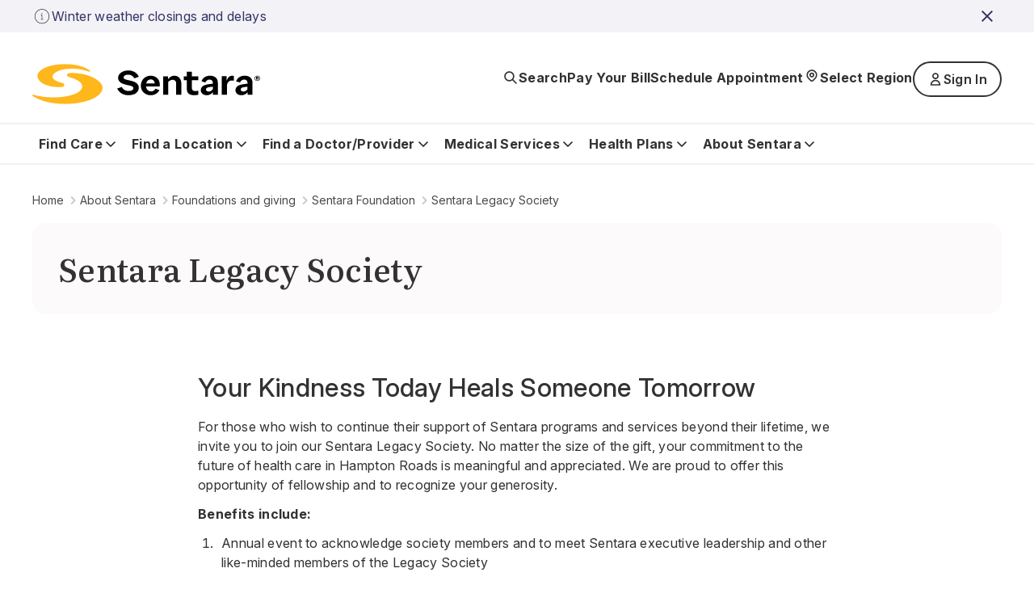

--- FILE ---
content_type: text/html; charset=utf-8
request_url: https://www.sentara.com/aboutus/foundations-and-giving/sentara-foundation-hampton-roads/sentara-legacy-society?address=23510
body_size: 27263
content:
<!doctype html><html lang="en"><head><title data-react-helmet="true">Sentara - Foundations and giving - Sentara Legacy Society</title><meta data-react-helmet="true" name="title" content="Sentara - Foundations and giving - Sentara Legacy Society"/><meta data-react-helmet="true" name="description" content="For those who wish to continue their support of Sentara programs and services beyond their lifetime, we invite you to join our Sentara Legacy Society."/><meta data-react-helmet="true" property="og:url" content="https://www.sentara.com/aboutus/foundations-and-giving/sentara-foundation-hampton-roads/sentara-legacy-society"/><meta data-react-helmet="true" property="og:title" content="Sentara Legacy Society"/><meta data-react-helmet="true" property="og:description" content="For those who wish to continue their support of Sentara programs and services beyond their lifetime, we invite you to join our Sentara Legacy Society."/><meta data-react-helmet="true" property="og:image" content="https://shc-p-001.sitecorecontenthub.cloud/api/public/content/4d57a7e017df4c0cb74d0511ec40b109?v=472b2074"/><meta data-react-helmet="true" property="og:site_name" content="Sentara"/><meta data-react-helmet="true" property="og:site" content="www.sentara.com"/><meta data-react-helmet="true" property="og:type" content="website"/><link data-react-helmet="true" rel="alternate" href="https://www.sentara.com/aboutus/foundations-and-giving/sentara-foundation-hampton-roads/sentara-legacy-society" hrefLang="en"/><link data-react-helmet="true" rel="alternate" href="https://www.sentara.com/aboutus/foundations-and-giving/sentara-foundation-hampton-roads/sentara-legacy-society" hrefLang="x-default"/><link data-react-helmet="true" rel="canonical" href="https://www.sentara.com/aboutus/foundations-and-giving/sentara-foundation-hampton-roads/sentara-legacy-society"/><link data-react-helmet="true" rel="icon" href="https://shc-p-001.sitecorecontenthub.cloud/api/public/content/1d49410ac7a84aab986bd1dd5b47a907?v=d21492c7" type="image/x-icon"/><link data-react-helmet="true" rel="preconnect" href="https://fonts.googleapis.com"/><link data-react-helmet="true" rel="preconnect" href="https://fonts.gstatic.com" crossOrigin="anonymous"/><meta charset="utf-8"/><meta name="viewport" content="width=device-width,initial-scale=1,shrink-to-fit=no"/><meta name="theme-color" content="#000000"/><script defer="defer" src="/dist/sentara/static/js/main.a35b0750.js"></script><link href="/dist/sentara/static/css/main.6922e36f.css" rel="stylesheet"></head><body><noscript>You need to enable JavaScript to run this app.</noscript><div id="root"><main id="theme" data-theme="sentara" class="px-4 flex flex-col min-h-screen" style="--neutral-50:#FCFAFA;--neutral-100:#F5F0EE;--neutral-200:#EEE7E4;--neutral-300:#CDC3C0;--neutral-400:#B3A8A2;--neutral-500:#333131;--neutral-600:#696363;--neutral-700:#4B4849;--neutral-800:#333131;--neutral-900:#171717;--primary-50:#F3F3F7;--primary-100:#B4C4FC;--primary-200:#6C85FF;--primary-300:#B0B0D4;--primary-400:#8989C3;--primary-500:#3B3BA8;--primary-600:#434384;--primary-700:#3A3A6A;--primary-800:#333366;--primary-900:#242438;--classIsFull:#F3F3F7;--headersBackground:#0076A8"><div data-uniqueid="4ba4d083-5e33-47c4-b6f9-bf4aafcddac7_Alert_72a1b40a-1e5b-45dc-a5b6-0127f96e736f" data-component-name="Alert"></div><div style="--primary-50:#F3F3F7;--primary-100:#E9E9F1;--primary-200:#EEE7E4;--primary-300:#E1D5D1;--primary-400:#4B4849;--primary-500:#333131;--primary-600:#434384;--primary-700:#3A3A6A;--primary-800:#171717;--primary-900:#242438;--neutral-50:#FCFAFA;--neutral-100:#F5F0EE;--neutral-200:#EEE7E4;--neutral-300:#E1D5D1;--neutral-400:#B3A8A2;--neutral-500:#8D8585;--neutral-600:#5B5857;--neutral-700:#4B4849;--neutral-800:#333131;--neutral-900:#171717;--classIsFull:#F5F5F5;--headersBackground:#FFFFFF" class="header-Container" id="header_id" data-uniqueid="4ba4d083-5e33-47c4-b6f9-bf4aafcddac7_Header_a2d56119-1086-4c58-925c-701e12fad479" data-skipcontentid="skip-content-id" data-component-name="Header"><header class="header" data-testid="header"><div class="header-Top" data-testid="header-top" style="background-color:#FFFFFF"><div class="header-TopContainer"><a href="/" class="header-MainLogo" title="Sentara logo" target="" aria-label="Sentara logo" data-testid="mainLogoLink"><img src="https://shc-p-001.sitecorecontenthub.cloud/api/public/content/8fc2b982dcf9475a8eab9f40c9423b10?v=691bf632" alt="Sentara logo"/></a><button class="buttonLayout buttonLayout_navigation_medium button header-SearchButton" data-testid="topButtons-SearchButton"><span class="buttonLayout-Icon" data-testid="buttonLayout-iconLeft"><svg width="20" height="20" viewBox="0 0 20 20" fill="none" xmlns="http://www.w3.org/2000/svg"><path d="M17 17L12.3333 12.3333M13.8889 8.44444C13.8889 11.4513 11.4513 13.8889 8.44444 13.8889C5.43756 13.8889 3 11.4513 3 8.44444C3 5.43756 5.43756 3 8.44444 3C11.4513 3 13.8889 5.43756 13.8889 8.44444Z" stroke="#262626" stroke-width="1.67" stroke-linecap="round" stroke-linejoin="round"></path></svg></span><span class="header-SearchButtonText" data-testid="header-searchButtonText">Search</span></button><button class="buttonLayout buttonLayout_navigation_large button locationSelector-RegionButton header-MobileView" aria-label="Select Region" data-testid="location-selector-region-button"><span class="buttonLayout-Icon" data-testid="buttonLayout-iconLeft"><svg width="20" height="20" viewBox="0 0 20 20" fill="none" xmlns="http://www.w3.org/2000/svg"><path d="M14.1007 12.8995C13.5075 13.4927 12.3487 14.6515 11.4138 15.5863C10.6328 16.3674 9.36738 16.3672 8.58633 15.5862C7.66878 14.6686 6.53036 13.5302 5.89966 12.8995C3.63501 10.6348 3.63501 6.96313 5.89966 4.69848C8.1643 2.43384 11.836 2.43384 14.1007 4.69848C16.3653 6.96313 16.3653 10.6348 14.1007 12.8995Z" stroke="#262626" stroke-width="1.67" stroke-linecap="round" stroke-linejoin="round"></path><path d="M12.1748 8.79899C12.1748 10 11.2012 10.9736 10.0002 10.9736C8.79915 10.9736 7.82554 10 7.82554 8.79899C7.82554 7.59798 8.79915 6.62437 10.0002 6.62437C11.2012 6.62437 12.1748 7.59798 12.1748 8.79899Z" stroke="#262626" stroke-width="1.67" stroke-linecap="round" stroke-linejoin="round"></path></svg></span><span class="locationSelector-RegionButtonText">Select Region</span></button><div class="header-SpecialButtonsGroup header-DesktopView" data-testid="header-specialButtonsGroup"><div class="headerNavigationLinks header-DesktopView" data-testid="header-navigation-links"><a class="buttonLayout buttonLayout_navigation_medium headerNavigationLinks-Item" href="/billing" text="Pay Your Bill" aria_label="Pay Your Bill" target="" data-testid="headerNavigationLinks-topNavigationLink-0">Pay Your Bill</a><a class="buttonLayout buttonLayout_navigation_medium headerNavigationLinks-Item" href="/find-a-doctor-or-provider/sentara-medical-group/schedule-an-appointment" text="Schedule Appointment" aria_label="Schedule Appointment" target="" data-testid="headerNavigationLinks-topNavigationLink-1">Schedule Appointment</a></div><button class="buttonLayout buttonLayout_navigation_large button locationSelector-RegionButton header-DesktopView" aria-label="Select Region" data-testid="location-selector-region-button"><span class="buttonLayout-Icon" data-testid="buttonLayout-iconLeft"><svg width="20" height="20" viewBox="0 0 20 20" fill="none" xmlns="http://www.w3.org/2000/svg"><path d="M14.1007 12.8995C13.5075 13.4927 12.3487 14.6515 11.4138 15.5863C10.6328 16.3674 9.36738 16.3672 8.58633 15.5862C7.66878 14.6686 6.53036 13.5302 5.89966 12.8995C3.63501 10.6348 3.63501 6.96313 5.89966 4.69848C8.1643 2.43384 11.836 2.43384 14.1007 4.69848C16.3653 6.96313 16.3653 10.6348 14.1007 12.8995Z" stroke="#262626" stroke-width="1.67" stroke-linecap="round" stroke-linejoin="round"></path><path d="M12.1748 8.79899C12.1748 10 11.2012 10.9736 10.0002 10.9736C8.79915 10.9736 7.82554 10 7.82554 8.79899C7.82554 7.59798 8.79915 6.62437 10.0002 6.62437C11.2012 6.62437 12.1748 7.59798 12.1748 8.79899Z" stroke="#262626" stroke-width="1.67" stroke-linecap="round" stroke-linejoin="round"></path></svg></span><span class="locationSelector-RegionButtonText">Select Region</span></button><div class="header-headerSignIn"><button class="buttonLayout buttonLayout_none_small button" aria-haspopup="true" aria-expanded="false" aria-controls="signInDropdownMenu" aria-label="Sign In button" type="button" data-testid="signInLink">Sign In</button><ul id="signInDropdownMenu" class="SignInDropdownMenu " role="menu" aria-label="Sign In button dropdown menu" tabindex="-1"><li role="menuitem" class="buttonLayout buttonLayout_secondary_large"><a href=" https://mychart.sentara.com/mychart/" target="" aria-label="Sentara MyChart">Sentara MyChart</a></li><li role="menuitem" class="buttonLayout buttonLayout_secondary_large"><a href="https://member.sentarahealthplans.com/sign-in" target="_blank" rel="noopener noreferrer" aria-label="Health Plan Member Portal">Health Plan Member Portal</a></li></ul></div><div class="headerNavigationLinks header-MobileView" data-testid="header-navigation-links"><a class="buttonLayout buttonLayout_navigation_medium headerNavigationLinks-Item" href="/billing" text="Pay Your Bill" aria_label="Pay Your Bill" target="" data-testid="headerNavigationLinks-topNavigationLink-0">Pay Your Bill</a><a class="buttonLayout buttonLayout_navigation_medium headerNavigationLinks-Item" href="/find-a-doctor-or-provider/sentara-medical-group/schedule-an-appointment" text="Schedule Appointment" aria_label="Schedule Appointment" target="" data-testid="headerNavigationLinks-topNavigationLink-1">Schedule Appointment</a></div></div><button class="buttonLayout buttonLayout_navigation_medium button header-MenuButton" aria-label="Navigation Menu" data-testid="side-menu-button"><span class="buttonLayout-Icon" data-testid="buttonLayout-iconRight"><svg width="20" height="20" viewBox="0 0 20 20" fill="none" xmlns="http://www.w3.org/2000/svg"><path d="M3 4.75H17M3 10H17M3 15.25H17" stroke="#262626" stroke-width="1.67" stroke-linecap="round" stroke-linejoin="round"></path></svg></span></button><div aria-live="polite" class="header-ScreenReaderMessage">Main navigation is closed</div></div></div><div class="header-BottomContainer"><div class="header-CloseContainer"><button class="buttonLayout buttonLayout_navigation_medium button header-CloseButton" aria-label="Close main navigation"><span class="buttonLayout-Icon" data-testid="buttonLayout-iconLeft"><svg width="20" height="20" viewBox="0 0 20 20" fill="none" xmlns="http://www.w3.org/2000/svg"><path fill-rule="evenodd" clip-rule="evenodd" d="M 3 3 L 17 17 M 10 10 L 3 17 M 10 10 L 17 3" stroke-width="2"></path></svg></span>Close main navigation</button></div><nav class="header-Navigation" data-testid="header-navigation"><ul class="header-NavList"><li class="mainNavigationItem" data-testid="mainNavigationItem-0"><div class="mainNavigationItem-ButtonsContainer" data-testid="mainNavigationItem-buttonsContainer"><button class="buttonLayout buttonLayout_navigation_large button mainNavigationItem-BackButton" data-testid="header-mobile-back-button" aria-label="Back to the main navigation level"><span class="buttonLayout-Icon" data-testid="buttonLayout-iconLeft"><svg width="20" height="20" viewBox="0 0 20 20" fill="none" xmlns="http://www.w3.org/2000/svg"><path d="M15 8L10 13L5 8" stroke="#262626" stroke-width="1.67" stroke-linecap="round" stroke-linejoin="round"></path></svg></span>Back to the main navigation level</button><button class="buttonLayout buttonLayout_navigation_large button mainNavigationLink" data-testid="mainNavigationItem-0-mainNavigationLink-button" aria-label="Find Care button">Find Care<span class="buttonLayout-Icon" data-testid="buttonLayout-iconRight"><svg width="20" height="20" viewBox="0 0 20 20" fill="none" xmlns="http://www.w3.org/2000/svg"><path d="M15 8L10 13L5 8" stroke="#262626" stroke-width="1.67" stroke-linecap="round" stroke-linejoin="round"></path></svg></span></button></div><div data-testid="secondary-navigation" class="mainNavigationItem-SecondaryNav mainNavigationItem-SecondaryNav_TwoColumn"><p class="mainNavigationItem-ShortSummary" data-testid="mainNavigationItem-short-summary">Sentara offers convenient options for care depending on your condition.</p><div class="mainNavigationItem-SecondaryNavBlock"><ul class="mainNavigationItem-SecondaryNavList" data-testid="secondaryNavList"><li class="mainNavigationItem-SecondaryNavListItem" data-testid="mainNavigationItem-0-secondaryNavigationLink-listItem-0"><a href="/hospitalslocations/sentara-virtual-care/our-care-teams" class="buttonLayout buttonLayout_navigation_large secondaryNavigationLink-Link" target="" data-testid="mainNavigationItem-0-secondaryNavigationLink-0" aria-label="Virtual Care">Virtual Care</a></li><li class="mainNavigationItem-SecondaryNavListItem" data-testid="mainNavigationItem-0-secondaryNavigationLink-listItem-1"><a href="/find-care/walk-in-care-locations" class="buttonLayout buttonLayout_navigation_large secondaryNavigationLink-Link" target="" data-testid="mainNavigationItem-0-secondaryNavigationLink-1" aria-label="Walk-In Care">Walk-In Care</a></li><li class="mainNavigationItem-SecondaryNavListItem" data-testid="mainNavigationItem-0-secondaryNavigationLink-listItem-2"><a href="/hospitalslocations/sentara-urgent-care/locations" class="buttonLayout buttonLayout_navigation_large secondaryNavigationLink-Link" target="" data-testid="mainNavigationItem-0-secondaryNavigationLink-2" aria-label="Urgent Care">Urgent Care</a></li><li class="mainNavigationItem-SecondaryNavListItem" data-testid="mainNavigationItem-0-secondaryNavigationLink-listItem-3"><a href="/find-a-doctor-or-provider/sentara-medical-group/schedule-an-appointment" class="buttonLayout buttonLayout_navigation_large secondaryNavigationLink-Link" target="" data-testid="mainNavigationItem-0-secondaryNavigationLink-3" aria-label="New Patient Appointment">New Patient Appointment</a></li><li class="mainNavigationItem-SecondaryNavListItem" data-testid="mainNavigationItem-0-secondaryNavigationLink-listItem-4"><a href="/hospitalslocations?types=Emergency" class="buttonLayout buttonLayout_navigation_large secondaryNavigationLink-Link" target="" data-testid="mainNavigationItem-0-secondaryNavigationLink-4" aria-label="Emergency Room">Emergency Room</a></li></ul><a href="/find-care" class="buttonLayout buttonLayout_link_large mainNavigationItem-LinkCTA" target="" data-testid="mainNavigationItem-linkCTA" aria-label="Which Should I Choose?">Which Should I Choose?</a></div></div></li><li class="mainNavigationItem" data-testid="mainNavigationItem-1"><div class="mainNavigationItem-ButtonsContainer" data-testid="mainNavigationItem-buttonsContainer"><button class="buttonLayout buttonLayout_navigation_large button mainNavigationItem-BackButton" data-testid="header-mobile-back-button" aria-label="Back to the main navigation level"><span class="buttonLayout-Icon" data-testid="buttonLayout-iconLeft"><svg width="20" height="20" viewBox="0 0 20 20" fill="none" xmlns="http://www.w3.org/2000/svg"><path d="M15 8L10 13L5 8" stroke="#262626" stroke-width="1.67" stroke-linecap="round" stroke-linejoin="round"></path></svg></span>Back to the main navigation level</button><button class="buttonLayout buttonLayout_navigation_large button mainNavigationLink" data-testid="mainNavigationItem-1-mainNavigationLink-button" aria-label="Find a Location button">Find a Location<span class="buttonLayout-Icon" data-testid="buttonLayout-iconRight"><svg width="20" height="20" viewBox="0 0 20 20" fill="none" xmlns="http://www.w3.org/2000/svg"><path d="M15 8L10 13L5 8" stroke="#262626" stroke-width="1.67" stroke-linecap="round" stroke-linejoin="round"></path></svg></span></button></div><div data-testid="secondary-navigation" class="mainNavigationItem-SecondaryNav"><p class="mainNavigationItem-ShortSummary" data-testid="mainNavigationItem-short-summary">Sentara operates more than 100 sites of care across Virginia and North Carolina. Find locations near you.</p><div class="mainNavigationItem-SecondaryNavBlock"><ul class="mainNavigationItem-SecondaryNavList mainNavigationItem-SecondaryNavList_InlineLinks" data-testid="secondaryNavList"><li class="mainNavigationItem-SecondaryNavListItem" data-testid="mainNavigationItem-1-secondaryNavigationLink-listItem-0"><a href="/hospitalslocations?types=Hospitals" class="buttonLayout buttonLayout_navigation_large secondaryNavigationLink-Link" target="" data-testid="mainNavigationItem-1-secondaryNavigationLink-0" aria-label="Hospitals">Hospitals</a></li><li class="mainNavigationItem-SecondaryNavListItem" data-testid="mainNavigationItem-1-secondaryNavigationLink-listItem-1"><a href="/hospitalslocations?types=Imaging+Center" class="buttonLayout buttonLayout_navigation_large secondaryNavigationLink-Link" target="" data-testid="mainNavigationItem-1-secondaryNavigationLink-1" aria-label="Imaging Centers">Imaging Centers</a></li><li class="mainNavigationItem-SecondaryNavListItem" data-testid="mainNavigationItem-1-secondaryNavigationLink-listItem-2"><a href="/hospitalslocations?types=Senior+Care" class="buttonLayout buttonLayout_navigation_large secondaryNavigationLink-Link" target="" data-testid="mainNavigationItem-1-secondaryNavigationLink-2" aria-label="Senior Care">Senior Care</a></li><li class="mainNavigationItem-SecondaryNavListItem" data-testid="mainNavigationItem-1-secondaryNavigationLink-listItem-3"><a href="/hospitalslocations?types=Schools" class="buttonLayout buttonLayout_navigation_large secondaryNavigationLink-Link" target="" data-testid="mainNavigationItem-1-secondaryNavigationLink-3" aria-label="Schools">Schools</a></li><li class="mainNavigationItem-SecondaryNavListItem" data-testid="mainNavigationItem-1-secondaryNavigationLink-listItem-4"><a href="/hospitalslocations?types=Urgent+Care" class="buttonLayout buttonLayout_navigation_large secondaryNavigationLink-Link" target="" data-testid="mainNavigationItem-1-secondaryNavigationLink-4" aria-label="Urgent Care">Urgent Care</a></li><li class="mainNavigationItem-SecondaryNavListItem" data-testid="mainNavigationItem-1-secondaryNavigationLink-listItem-5"><a href="/hospitalslocations?types=Emergency" class="buttonLayout buttonLayout_navigation_large secondaryNavigationLink-Link" target="" data-testid="mainNavigationItem-1-secondaryNavigationLink-5" aria-label="Emergency">Emergency</a></li><li class="mainNavigationItem-SecondaryNavListItem" data-testid="mainNavigationItem-1-secondaryNavigationLink-listItem-6"><a href="/hospitalslocations?types=Outpatient+Care" class="buttonLayout buttonLayout_navigation_large secondaryNavigationLink-Link" target="" data-testid="mainNavigationItem-1-secondaryNavigationLink-6" aria-label="Outpatient Care">Outpatient Care</a></li><li class="mainNavigationItem-SecondaryNavListItem" data-testid="mainNavigationItem-1-secondaryNavigationLink-listItem-7"><a href="/hospitalslocations?types=Primary+Care" class="buttonLayout buttonLayout_navigation_large secondaryNavigationLink-Link" target="" data-testid="mainNavigationItem-1-secondaryNavigationLink-7" aria-label="Primary Care">Primary Care</a></li><li class="mainNavigationItem-SecondaryNavListItem" data-testid="mainNavigationItem-1-secondaryNavigationLink-listItem-8"><a href="/hospitalslocations?types=Therapy+and+Fitness" class="buttonLayout buttonLayout_navigation_large secondaryNavigationLink-Link" target="" data-testid="mainNavigationItem-1-secondaryNavigationLink-8" aria-label="Therapy &amp; Fitness">Therapy &amp; Fitness</a></li><li class="mainNavigationItem-SecondaryNavListItem" data-testid="mainNavigationItem-1-secondaryNavigationLink-listItem-9"><a href="/hospitalslocations?types=Home+Care" class="buttonLayout buttonLayout_navigation_large secondaryNavigationLink-Link" target="" data-testid="mainNavigationItem-1-secondaryNavigationLink-9" aria-label="Home Care">Home Care</a></li></ul><a href="/hospitalslocations" class="buttonLayout buttonLayout_link_large mainNavigationItem-LinkCTA" target="" data-testid="mainNavigationItem-linkCTA" aria-label="View Nearby Locations">View Nearby Locations</a></div></div></li><li class="mainNavigationItem" data-testid="mainNavigationItem-2"><div class="mainNavigationItem-ButtonsContainer" data-testid="mainNavigationItem-buttonsContainer"><button class="buttonLayout buttonLayout_navigation_large button mainNavigationItem-BackButton" data-testid="header-mobile-back-button" aria-label="Back to the main navigation level"><span class="buttonLayout-Icon" data-testid="buttonLayout-iconLeft"><svg width="20" height="20" viewBox="0 0 20 20" fill="none" xmlns="http://www.w3.org/2000/svg"><path d="M15 8L10 13L5 8" stroke="#262626" stroke-width="1.67" stroke-linecap="round" stroke-linejoin="round"></path></svg></span>Back to the main navigation level</button><button class="buttonLayout buttonLayout_navigation_large button mainNavigationLink" data-testid="mainNavigationItem-2-mainNavigationLink-button" aria-label="Find a Doctor/Provider button">Find a Doctor/Provider<span class="buttonLayout-Icon" data-testid="buttonLayout-iconRight"><svg width="20" height="20" viewBox="0 0 20 20" fill="none" xmlns="http://www.w3.org/2000/svg"><path d="M15 8L10 13L5 8" stroke="#262626" stroke-width="1.67" stroke-linecap="round" stroke-linejoin="round"></path></svg></span></button></div><div data-testid="secondary-navigation" class="mainNavigationItem-SecondaryNav mainNavigationItem-SecondaryNav_TwoColumn"><p class="mainNavigationItem-ShortSummary" data-testid="mainNavigationItem-short-summary">Find a doctor or other health care provider perfect for your medical needs.</p><div class="mainNavigationItem-SecondaryNavBlock"><ul class="mainNavigationItem-SecondaryNavList mainNavigationItem-SecondaryNavList_InlineLinks" data-testid="secondaryNavList"><li class="mainNavigationItem-SecondaryNavListItem" data-testid="mainNavigationItem-2-secondaryNavigationLink-listItem-0"><a href="/find-a-doctor-or-provider" class="buttonLayout buttonLayout_navigation_large secondaryNavigationLink-Link" target="" data-testid="mainNavigationItem-2-secondaryNavigationLink-0" aria-label="Find a Doctor or Provider">Find a Doctor or Provider</a></li><li class="mainNavigationItem-SecondaryNavListItem" data-testid="mainNavigationItem-2-secondaryNavigationLink-listItem-1"><a href="/find-a-doctor-or-provider/sentara-medical-group/schedule-an-appointment" class="buttonLayout buttonLayout_navigation_large secondaryNavigationLink-Link" target="" data-testid="mainNavigationItem-2-secondaryNavigationLink-1" aria-label="Schedule an Appointment">Schedule an Appointment</a></li><li class="mainNavigationItem-SecondaryNavListItem" data-testid="mainNavigationItem-2-secondaryNavigationLink-listItem-2"><a href="/find-a-doctor-or-provider/sentara-medical-group/primary-care" class="buttonLayout buttonLayout_navigation_large secondaryNavigationLink-Link" target="" data-testid="mainNavigationItem-2-secondaryNavigationLink-2" aria-label="Primary Care">Primary Care</a></li><li class="mainNavigationItem-SecondaryNavListItem" data-testid="mainNavigationItem-2-secondaryNavigationLink-listItem-3"><a href="/find-a-doctor-or-provider/np-pa" class="buttonLayout buttonLayout_navigation_large secondaryNavigationLink-Link" target="" data-testid="mainNavigationItem-2-secondaryNavigationLink-3" aria-label="What is an NP or PA?">What is an NP or PA?</a></li><li class="mainNavigationItem-SecondaryNavListItem" data-testid="mainNavigationItem-2-secondaryNavigationLink-listItem-4"><a href="/find-a-doctor-or-provider/sentara-medical-group" class="buttonLayout buttonLayout_navigation_large secondaryNavigationLink-Link" target="" data-testid="mainNavigationItem-2-secondaryNavigationLink-4" aria-label="Sentara Medical Group">Sentara Medical Group</a></li></ul><a href="/find-a-doctor-or-provider" class="buttonLayout buttonLayout_link_large mainNavigationItem-LinkCTA" target="" data-testid="mainNavigationItem-linkCTA" aria-label="Find a Doctor or Provider">Find a Doctor or Provider</a></div></div></li><li class="mainNavigationItem" data-testid="mainNavigationItem-3"><div class="mainNavigationItem-ButtonsContainer" data-testid="mainNavigationItem-buttonsContainer"><button class="buttonLayout buttonLayout_navigation_large button mainNavigationItem-BackButton" data-testid="header-mobile-back-button" aria-label="Back to the main navigation level"><span class="buttonLayout-Icon" data-testid="buttonLayout-iconLeft"><svg width="20" height="20" viewBox="0 0 20 20" fill="none" xmlns="http://www.w3.org/2000/svg"><path d="M15 8L10 13L5 8" stroke="#262626" stroke-width="1.67" stroke-linecap="round" stroke-linejoin="round"></path></svg></span>Back to the main navigation level</button><button class="buttonLayout buttonLayout_navigation_large button mainNavigationLink" data-testid="mainNavigationItem-3-mainNavigationLink-button" aria-label="Medical Services button">Medical Services<span class="buttonLayout-Icon" data-testid="buttonLayout-iconRight"><svg width="20" height="20" viewBox="0 0 20 20" fill="none" xmlns="http://www.w3.org/2000/svg"><path d="M15 8L10 13L5 8" stroke="#262626" stroke-width="1.67" stroke-linecap="round" stroke-linejoin="round"></path></svg></span></button></div><div data-testid="secondary-navigation" class="mainNavigationItem-SecondaryNav mainNavigationItem-SecondaryNav_TwoColumn"><p class="mainNavigationItem-ShortSummary" data-testid="mainNavigationItem-short-summary">Sentara offers a wide range of medical services throughout Virginia and North Carolina.</p><div class="mainNavigationItem-SecondaryNavBlock"><ul class="mainNavigationItem-SecondaryNavList mainNavigationItem-SecondaryNavList_InlineLinks" data-testid="secondaryNavList"><li class="mainNavigationItem-SecondaryNavListItem" data-testid="mainNavigationItem-3-secondaryNavigationLink-listItem-0"><a href="/medicalservices/cancer" class="buttonLayout buttonLayout_navigation_large secondaryNavigationLink-Link" target="" data-testid="mainNavigationItem-3-secondaryNavigationLink-0" aria-label="Cancer">Cancer</a></li><li class="mainNavigationItem-SecondaryNavListItem" data-testid="mainNavigationItem-3-secondaryNavigationLink-listItem-1"><a href="/medicalservices/emergency-services" class="buttonLayout buttonLayout_navigation_large secondaryNavigationLink-Link" target="" data-testid="mainNavigationItem-3-secondaryNavigationLink-1" aria-label="Emergency">Emergency</a></li><li class="mainNavigationItem-SecondaryNavListItem" data-testid="mainNavigationItem-3-secondaryNavigationLink-listItem-2"><a href="/medicalservices/heart-and-vascular" class="buttonLayout buttonLayout_navigation_large secondaryNavigationLink-Link" target="" data-testid="mainNavigationItem-3-secondaryNavigationLink-2" aria-label="Heart &amp; Vascular">Heart &amp; Vascular</a></li><li class="mainNavigationItem-SecondaryNavListItem" data-testid="mainNavigationItem-3-secondaryNavigationLink-listItem-3"><a href="/medicalservices/home-care" class="buttonLayout buttonLayout_navigation_large secondaryNavigationLink-Link" target="" data-testid="mainNavigationItem-3-secondaryNavigationLink-3" aria-label="Home Care">Home Care</a></li><li class="mainNavigationItem-SecondaryNavListItem" data-testid="mainNavigationItem-3-secondaryNavigationLink-listItem-4"><a href="/medicalservices/imaging" class="buttonLayout buttonLayout_navigation_large secondaryNavigationLink-Link" target="" data-testid="mainNavigationItem-3-secondaryNavigationLink-4" aria-label="Imaging">Imaging</a></li><li class="mainNavigationItem-SecondaryNavListItem" data-testid="mainNavigationItem-3-secondaryNavigationLink-listItem-5"><a href="/medicalservices/maternity" class="buttonLayout buttonLayout_navigation_large secondaryNavigationLink-Link" target="" data-testid="mainNavigationItem-3-secondaryNavigationLink-5" aria-label="Maternity">Maternity</a></li><li class="mainNavigationItem-SecondaryNavListItem" data-testid="mainNavigationItem-3-secondaryNavigationLink-listItem-6"><a href="/medicalservices/neurosciences" class="buttonLayout buttonLayout_navigation_large secondaryNavigationLink-Link" target="" data-testid="mainNavigationItem-3-secondaryNavigationLink-6" aria-label="Neurosciences">Neurosciences</a></li><li class="mainNavigationItem-SecondaryNavListItem" data-testid="mainNavigationItem-3-secondaryNavigationLink-listItem-7"><a href="/medicalservices/orthopedics" class="buttonLayout buttonLayout_navigation_large secondaryNavigationLink-Link" target="" data-testid="mainNavigationItem-3-secondaryNavigationLink-7" aria-label="Orthopedics">Orthopedics</a></li><li class="mainNavigationItem-SecondaryNavListItem" data-testid="mainNavigationItem-3-secondaryNavigationLink-listItem-8"><a href="/medicalservices/rehabilitation-and-therapy" class="buttonLayout buttonLayout_navigation_large secondaryNavigationLink-Link" target="" data-testid="mainNavigationItem-3-secondaryNavigationLink-8" aria-label="Rehabilitation &amp; Therapy">Rehabilitation &amp; Therapy</a></li><li class="mainNavigationItem-SecondaryNavListItem" data-testid="mainNavigationItem-3-secondaryNavigationLink-listItem-9"><a href="/medicalservices/weight-loss/weight-loss-surgery" class="buttonLayout buttonLayout_navigation_large secondaryNavigationLink-Link" target="" data-testid="mainNavigationItem-3-secondaryNavigationLink-9" aria-label="Weight Loss Surgery">Weight Loss Surgery</a></li></ul><a href="/medicalservices" class="buttonLayout buttonLayout_link_large mainNavigationItem-LinkCTA" target="" data-testid="mainNavigationItem-linkCTA" aria-label="View All Services">View All Services</a></div></div></li><li class="mainNavigationItem" data-testid="mainNavigationItem-4"><div class="mainNavigationItem-ButtonsContainer" data-testid="mainNavigationItem-buttonsContainer"><button class="buttonLayout buttonLayout_navigation_large button mainNavigationItem-BackButton" data-testid="header-mobile-back-button" aria-label="Back to the main navigation level"><span class="buttonLayout-Icon" data-testid="buttonLayout-iconLeft"><svg width="20" height="20" viewBox="0 0 20 20" fill="none" xmlns="http://www.w3.org/2000/svg"><path d="M15 8L10 13L5 8" stroke="#262626" stroke-width="1.67" stroke-linecap="round" stroke-linejoin="round"></path></svg></span>Back to the main navigation level</button><button class="buttonLayout buttonLayout_navigation_large button mainNavigationLink" data-testid="mainNavigationItem-4-mainNavigationLink-button" aria-label="Health Plans button">Health Plans<span class="buttonLayout-Icon" data-testid="buttonLayout-iconRight"><svg width="20" height="20" viewBox="0 0 20 20" fill="none" xmlns="http://www.w3.org/2000/svg"><path d="M15 8L10 13L5 8" stroke="#262626" stroke-width="1.67" stroke-linecap="round" stroke-linejoin="round"></path></svg></span></button></div><div data-testid="secondary-navigation" class="mainNavigationItem-SecondaryNav mainNavigationItem-SecondaryNav_TwoColumn"><p class="mainNavigationItem-ShortSummary" data-testid="mainNavigationItem-short-summary">With us, you&#x27;re more than a number</p><div class="mainNavigationItem-SecondaryNavBlock"><ul class="mainNavigationItem-SecondaryNavList mainNavigationItem-SecondaryNavList_InlineLinks" data-testid="secondaryNavList"><li class="mainNavigationItem-SecondaryNavListItem" data-testid="mainNavigationItem-4-secondaryNavigationLink-listItem-0"><a href="https://www.sentarahealthplans.com/en/plans" class="buttonLayout buttonLayout_navigation_large secondaryNavigationLink-Link" title="Shop for insurance" target="_blank" rel="noopener noreferrer" lang="en" data-testid="mainNavigationItem-4-secondaryNavigationLink-0" aria-label="Shop for insurance">Shop for insurance</a></li><li class="mainNavigationItem-SecondaryNavListItem" data-testid="mainNavigationItem-4-secondaryNavigationLink-listItem-1"><a href="https://www.sentarahealthplans.com/en/members" class="buttonLayout buttonLayout_navigation_large secondaryNavigationLink-Link" title="Manage my plan" target="_blank" rel="noopener noreferrer" lang="en" data-testid="mainNavigationItem-4-secondaryNavigationLink-1" aria-label="Manage my plan">Manage my plan</a></li><li class="mainNavigationItem-SecondaryNavListItem" data-testid="mainNavigationItem-4-secondaryNavigationLink-listItem-2"><a href="https://www.sentarahealthplans.com/en/find-doctors-drugs-and-facilities" class="buttonLayout buttonLayout_navigation_large secondaryNavigationLink-Link" title="Find in-network doctors, drugs and facilities" target="_blank" rel="noopener noreferrer" lang="en" data-testid="mainNavigationItem-4-secondaryNavigationLink-2" aria-label="Find in-network doctors, drugs and facilities">Find in-network doctors, drugs and facilities</a></li><li class="mainNavigationItem-SecondaryNavListItem" data-testid="mainNavigationItem-4-secondaryNavigationLink-listItem-3"><a href="https://www.sentarahealthplans.com/en/" class="buttonLayout buttonLayout_navigation_large secondaryNavigationLink-Link" title="More about Sentara Health Plans" target="_blank" rel="noopener noreferrer" lang="en" data-testid="mainNavigationItem-4-secondaryNavigationLink-3" aria-label="More about Sentara Health Plans">More about Sentara Health Plans</a></li></ul></div></div></li><li class="mainNavigationItem" data-testid="mainNavigationItem-5"><div class="mainNavigationItem-ButtonsContainer" data-testid="mainNavigationItem-buttonsContainer"><button class="buttonLayout buttonLayout_navigation_large button mainNavigationItem-BackButton" data-testid="header-mobile-back-button" aria-label="Back to the main navigation level"><span class="buttonLayout-Icon" data-testid="buttonLayout-iconLeft"><svg width="20" height="20" viewBox="0 0 20 20" fill="none" xmlns="http://www.w3.org/2000/svg"><path d="M15 8L10 13L5 8" stroke="#262626" stroke-width="1.67" stroke-linecap="round" stroke-linejoin="round"></path></svg></span>Back to the main navigation level</button><button class="buttonLayout buttonLayout_navigation_large button mainNavigationLink" data-testid="mainNavigationItem-5-mainNavigationLink-button" aria-label="About Sentara button">About Sentara<span class="buttonLayout-Icon" data-testid="buttonLayout-iconRight"><svg width="20" height="20" viewBox="0 0 20 20" fill="none" xmlns="http://www.w3.org/2000/svg"><path d="M15 8L10 13L5 8" stroke="#262626" stroke-width="1.67" stroke-linecap="round" stroke-linejoin="round"></path></svg></span></button></div><div data-testid="secondary-navigation" class="mainNavigationItem-SecondaryNav mainNavigationItem-SecondaryNav_TwoColumn"><p class="mainNavigationItem-ShortSummary" data-testid="mainNavigationItem-short-summary">Sentara has a long history of innovation, compassion and community benefit.</p><div class="mainNavigationItem-SecondaryNavBlock"><ul class="mainNavigationItem-SecondaryNavList mainNavigationItem-SecondaryNavList_InlineLinks" data-testid="secondaryNavList"><li class="mainNavigationItem-SecondaryNavListItem" data-testid="mainNavigationItem-5-secondaryNavigationLink-listItem-0"><a href="/aboutus/about-sentara" class="buttonLayout buttonLayout_navigation_large secondaryNavigationLink-Link" title="who we are" target="" lang="en" data-testid="mainNavigationItem-5-secondaryNavigationLink-0" aria-label="who we are">Who we are</a></li><li class="mainNavigationItem-SecondaryNavListItem" data-testid="mainNavigationItem-5-secondaryNavigationLink-listItem-1"><a href="/aboutus/careers" class="buttonLayout buttonLayout_navigation_large secondaryNavigationLink-Link" target="" data-testid="mainNavigationItem-5-secondaryNavigationLink-1" aria-label="Careers">Careers</a></li><li class="mainNavigationItem-SecondaryNavListItem" data-testid="mainNavigationItem-5-secondaryNavigationLink-listItem-2"><a href="/aboutus/news" class="buttonLayout buttonLayout_navigation_large secondaryNavigationLink-Link" target="" data-testid="mainNavigationItem-5-secondaryNavigationLink-2" aria-label="Newsroom">Newsroom</a></li><li class="mainNavigationItem-SecondaryNavListItem" data-testid="mainNavigationItem-5-secondaryNavigationLink-listItem-3"><a href="/community-involvement" class="buttonLayout buttonLayout_navigation_large secondaryNavigationLink-Link" title="Community Involvement" target="_blank" rel="noopener noreferrer" lang="en" data-testid="mainNavigationItem-5-secondaryNavigationLink-3" aria-label="Community Involvement">Community Involvement</a></li><li class="mainNavigationItem-SecondaryNavListItem" data-testid="mainNavigationItem-5-secondaryNavigationLink-listItem-4"><a href="/aboutus/about-sentara/sentara-health-plans" class="buttonLayout buttonLayout_navigation_large secondaryNavigationLink-Link" title="Sentara Health Plans" target="" lang="en" data-testid="mainNavigationItem-5-secondaryNavigationLink-4" aria-label="Sentara Health Plans">Sentara Health Plans</a></li></ul><a href="/aboutus" class="buttonLayout buttonLayout_link_large mainNavigationItem-LinkCTA" target="" data-testid="mainNavigationItem-linkCTA" aria-label="More About Sentara">More About Sentara</a></div></div></li></ul></nav></div></header></div><div data-uniqueid="4ba4d083-5e33-47c4-b6f9-bf4aafcddac7_Breadcrumbs_39e004d9-9aec-403d-88ed-6b2d9e9a07d1" data-component-name="Breadcrumbs"><nav aria-label="Breadcrumb" class="breadcrumbs" data-testid="nav-breadcrumbs"><ol class="breadcrumbs-Wrapper"><li class="breadcrumbs-Container"><a href="/" class="breadcrumbs-Item" data-testid="breadcrumb-link">Home</a><svg width="16" height="16" viewBox="0 0 16 16" fill="none" xmlns="http://www.w3.org/2000/svg" class="breadcrumbs-Icon" data-testid="breadcrumb-icon"><path d="M5.59998 4L9.59998 8L5.59998 12" stroke="#D4D4D4" stroke-width="1.67" stroke-linecap="round" stroke-linejoin="round"></path></svg></li><li class="breadcrumbs-Container"><a href="/aboutus" class="breadcrumbs-Item" data-testid="breadcrumb-link">About Sentara</a><svg width="16" height="16" viewBox="0 0 16 16" fill="none" xmlns="http://www.w3.org/2000/svg" class="breadcrumbs-Icon" data-testid="breadcrumb-icon"><path d="M5.59998 4L9.59998 8L5.59998 12" stroke="#D4D4D4" stroke-width="1.67" stroke-linecap="round" stroke-linejoin="round"></path></svg></li><li class="breadcrumbs-Container"><a href="/aboutus/foundations-and-giving" class="breadcrumbs-Item" data-testid="breadcrumb-link">Foundations and giving</a><svg width="16" height="16" viewBox="0 0 16 16" fill="none" xmlns="http://www.w3.org/2000/svg" class="breadcrumbs-Icon" data-testid="breadcrumb-icon"><path d="M5.59998 4L9.59998 8L5.59998 12" stroke="#D4D4D4" stroke-width="1.67" stroke-linecap="round" stroke-linejoin="round"></path></svg></li><li class="breadcrumbs-Container"><a href="/aboutus/foundations-and-giving/sentara-foundation-hampton-roads" class="breadcrumbs-Item" data-testid="breadcrumb-link">Sentara Foundation</a><svg width="16" height="16" viewBox="0 0 16 16" fill="none" xmlns="http://www.w3.org/2000/svg" class="breadcrumbs-Icon" data-testid="breadcrumb-icon"><path d="M5.59998 4L9.59998 8L5.59998 12" stroke="#D4D4D4" stroke-width="1.67" stroke-linecap="round" stroke-linejoin="round"></path></svg></li><li class="breadcrumbs-Container"><a href="/aboutus/foundations-and-giving/sentara-foundation-hampton-roads/sentara-legacy-society" class="breadcrumbs-Item" data-testid="breadcrumb-link" aria-current="page">Sentara Legacy Society</a></li></ol></nav></div><div data-uniqueid="4ba4d083-5e33-47c4-b6f9-bf4aafcddac7_HeroBanner_653e139e-28fd-4b61-9fb8-42e5e274e40d" data-component-name="HeroBanner"><section class="banner"><div class="banner-InfoContainer"><h1 class="banner-Header" data-testid="banner-header">Sentara Legacy Society</h1></div></section></div><div data-uniqueid="4ba4d083-5e33-47c4-b6f9-bf4aafcddac7_RichText_b89dbb32-f1a6-499d-a203-92d5f49feb69" data-component-name="RichText"><section style="scroll-margin-top:0"><div class="richText richText_default" data-testid="richTextComponent"><h2 style="text-align: left;">Your Kindness Today Heals Someone Tomorrow</h2>
<p style="text-align: left;">For those who wish to continue their support of Sentara programs and services beyond their lifetime, we invite you to join our Sentara Legacy Society. No matter the size of the gift, your commitment to the future of health care in Hampton Roads is meaningful and appreciated. We are proud to offer this opportunity of fellowship and to recognize your generosity.</p>
<p style="text-align: left;"><strong>Benefits include:</strong></p>
<ol>
    <li style="text-align: left;">Annual event to acknowledge society members and to meet Sentara executive leadership and other like-minded members of the Legacy Society</li>
    <li style="text-align: left;">Invitation to Sentara-sponsored special events and classes in Hampton Roads</li>
    <li style="text-align: left;">Insider newsletter from Sentara Executive Leadership</li>
</ol>
<p style="text-align: left;"><strong>To receive a FREE brochure, Planning for the Future, please contact us at foundation@sentara.com or <a rel="noopener noreferrer" href="tel:757-455-7976" target="_blank" aria-label="757-455-7976 - this link will open a new tab or window">757-455-7976</a>.</strong></p>
<p style="text-align: left;">Each and every day, meaningful contributions from Sentara Legacy Society member touch lives of thousands of patients, doctors and nurses, and community members. Because of you... medical miracles happen every day. Your vision and commitment to make a difference in the health and well-being of others is a most powerful legacy. Donors who make a gift through their will or other planned gift are welcomed as honored members of the Sentara Legacy Society. Please view the brochure below to find out how to join a group of like-minded Sentara donors and see the benefits of membership. Contact us to learn more, whether you have already included Sentara in your estate plans, or, if you're just getting started and would like more information. We look forward to welcoming you in the Sentara Legacy Society.</p>

<center><div style="position: relative; display: block; max-width: 640px;">
  <div style="padding-top: 56.25%;">
    <iframe title="bill and alice talbot what is your legacy" src="https://players.brightcove.net/59156709001/1G5xd3OTPR_default/index.html?videoId=5746838935001" allowfullscreen="" allow="encrypted-media" style="position: absolute; top: 0px; right: 0px; bottom: 0px; left: 0px; width: 100%; height: 100%;"></iframe>
  </div>
</div></center></div></section></div><footer class="footer" data-uniqueid="4ba4d083-5e33-47c4-b6f9-bf4aafcddac7_Footer_34d00799-6659-4f14-bb58-d54337a74675" data-component-name="Footer" aria-label="Footer" role="contentinfo"><section class="footer-Container" data-testid="footer-container"><section class="footer-FlexibleColumns"><section class="linksSection" data-testid="linksSection"><h2 class="linksSection-Title" data-testid="linkSection-title">About Sentara</h2><ul class="linksSection-LinksList" data-testid="flexible-area-links"><li><a href="/aboutus/about-sentara" class="buttonLayout buttonLayout_none_large linksSection-Link" title="Who We Are" target="" lang="en" data-testid="linkSelection-link-0" aria-label="Who We Are">Who We Are</a></li><li><a href="/aboutus/careers" class="buttonLayout buttonLayout_none_large linksSection-Link" target="" data-testid="linkSelection-link-1" aria-label="Careers">Careers</a></li><li><a href="/aboutus/news" class="buttonLayout buttonLayout_none_large linksSection-Link" target="" data-testid="linkSelection-link-2" aria-label="Newsroom">Newsroom</a></li><li><a href="/for-providers" class="buttonLayout buttonLayout_none_large linksSection-Link" title="Physicians &amp; Providers" target="" data-testid="linkSelection-link-3" aria-label="Physicians &amp; Providers">Physicians &amp; Providers</a></li><li><a href="/for-employees" class="buttonLayout buttonLayout_none_large linksSection-Link" title="Employees" target="" data-testid="linkSelection-link-4" aria-label="Employees">Employees</a></li><li><a href="/contact-us" class="buttonLayout buttonLayout_none_large linksSection-Link" target="" data-testid="linkSelection-link-5" aria-label="Contact Us">Contact Us</a></li></ul></section><section class="linksSection" data-testid="linksSection"><h2 class="linksSection-Title" data-testid="linkSection-title">Sentara Health Plans</h2><ul class="linksSection-LinksList" data-testid="flexible-area-links"><li><a href="https://www.sentarahealthplans.com/en/plans" class="buttonLayout buttonLayout_none_large linksSection-Link" target="_blank" rel="noopener noreferrer" data-testid="linkSelection-link-0" aria-label="Shop for insurance - this link will open a new tab or window">Shop for insurance</a></li><li><a href="https://www.sentarahealthplans.com/en/company/about/quality-and-accreditation" class="buttonLayout buttonLayout_none_large linksSection-Link" target="_blank" rel="noopener noreferrer" data-testid="linkSelection-link-1" aria-label="Quality and accreditation - this link will open a new tab or window">Quality and accreditation</a></li><li><a href="https://www.sentarahealthplans.com/en/members" class="buttonLayout buttonLayout_none_large linksSection-Link" target="_blank" rel="noopener noreferrer" data-testid="linkSelection-link-2" aria-label="Members - this link will open a new tab or window">Members</a></li><li><a href="https://www.sentarahealthplans.com/en/employers" class="buttonLayout buttonLayout_none_large linksSection-Link CLP-footer-brandCampaign-Employers" target="_blank" rel="noopener noreferrer" data-testid="linkSelection-link-3" aria-label="Employers - this link will open a new tab or window">Employers</a></li><li><a href="https://www.sentarahealthplans.com/en/providers" class="buttonLayout buttonLayout_none_large linksSection-Link CLP-footer-brandCampaign-Providers" target="_blank" rel="noopener noreferrer" data-testid="linkSelection-link-4" aria-label="Providers - this link will open a new tab or window">Providers</a></li><li><a href="https://www.sentarahealthplans.com/en/brokers" class="buttonLayout buttonLayout_none_large linksSection-Link CLP-footer-brandCampaign-Brokers" target="_blank" rel="noopener noreferrer" data-testid="linkSelection-link-5" aria-label="Brokers - this link will open a new tab or window">Brokers</a></li></ul></section><section class="linksSection" data-testid="linksSection"><h2 class="linksSection-Title" data-testid="linkSection-title">Learn more about</h2><ul class="linksSection-LinksList" data-testid="flexible-area-links"><li><a href="/classes-and-events/Event-Search" class="buttonLayout buttonLayout_none_large linksSection-Link" target="" data-testid="linkSelection-link-0" aria-label="Classes, Events &amp; Support Groups">Classes, Events &amp; Support Groups</a></li><li><a href="/aboutus/foundations-and-giving" class="buttonLayout buttonLayout_none_large linksSection-Link" target="" data-testid="linkSelection-link-1" aria-label="Foundations and Giving">Foundations and Giving</a></li><li><a href="/community-involvement" class="buttonLayout buttonLayout_none_large linksSection-Link" target="" data-testid="linkSelection-link-2" aria-label="Community Involvement">Community Involvement</a></li><li><a href="/aboutus/community-outreach/community-health-needs-assessments" class="buttonLayout buttonLayout_none_large linksSection-Link" target="" data-testid="linkSelection-link-3" aria-label="Community Health Needs Assessments">Community Health Needs Assessments</a></li><li><a href="/billing/financial-assistance" class="buttonLayout buttonLayout_none_large linksSection-Link" target="" data-testid="linkSelection-link-4" aria-label="Financial Assistance">Financial Assistance</a></li><li><a href="/billing/estimating-hospital-charges" class="buttonLayout buttonLayout_none_large linksSection-Link" target="" data-testid="linkSelection-link-5" aria-label="Price Transparency">Price Transparency</a></li><li><a href="/Documents/s/SAMC-Medical-Debt-Mitigation-Policy-1125-FINALspaUSpdf-4169186" class="buttonLayout buttonLayout_none_large linksSection-Link" title="NC Medical Debt Mitigation" target="_blank" rel="noopener noreferrer" data-testid="linkSelection-link-6" aria-label="NC Medical Debt Mitigation">NC Medical Debt Mitigation</a></li><li></li></ul><div class="lastColumnPlaceholders"><div class="SocialNetworksWeb"><section class="socialNetworksList" data-testid="socialNetworkList"><h2 class="socialNetworksList-Heading" data-testid="socialNetworkList-heading">Follow Us</h2><ul class="socialNetworksList-Networks"><li><a href="https://www.facebook.com/sentarahealth" class="" title="Facebook" target="_blank" rel="noopener noreferrer" aria-label="Facebook" data-testid="Networks-0"><div class="image socialNetworksList-Image" data-testid="image"><img width="24" height="24" alt="Vector.svg" stylelabs-content-id="32963" stylelabs-content-type="Image" thumbnailsrc="https://shc-p-001.sitecorecontenthub.cloud/api/gateway/32963/thumbnail" loading="lazy" src="https://shc-p-001.sitecorecontenthub.cloud/api/public/content/39bc1860cb0d4c448060989ca9208a0d?v=a6d429c1"/></div></a></li><li><a href="https://twitter.com/sentarahealth" class="" title="Twitter" target="_blank" rel="noopener noreferrer" aria-label="Twitter" data-testid="Networks-1"><div class="image socialNetworksList-Image" data-testid="image"><img width="72" height="72" alt="Company=Twitter, Style=Colour, Background=None@3x-1.png" stylelabs-content-id="1556791" stylelabs-content-type="Image" thumbnailsrc="https://shc-p-001.sitecorecontenthub.cloud/api/gateway/1556791/thumbnail" loading="lazy" src="https://shc-p-001.sitecorecontenthub.cloud/api/public/content/53edefcd8b1d46b0873b8b7eb243f48e?v=4a0f1992"/></div></a></li><li><a href="https://www.instagram.com/sentarahealth/" class="" title="Instagram" target="_blank" rel="noopener noreferrer" aria-label="Instagram" data-testid="Networks-2"><div class="image socialNetworksList-Image" data-testid="image"><img width="25" height="24" alt="Intagram.svg" stylelabs-content-id="32989" stylelabs-content-type="Image" thumbnailsrc="https://shc-p-001.sitecorecontenthub.cloud/api/gateway/32989/thumbnail" loading="lazy" src="https://shc-p-001.sitecorecontenthub.cloud/api/public/content/ba6f9650d39343bb9ae5478f1156a2ac?v=2162c10c"/></div></a></li><li><a href="https://www.linkedin.com/company/sentara-healthcare/" class="" title="LinkedIn" target="_blank" rel="noopener noreferrer" aria-label="LinkedIn" data-testid="Networks-3"><div class="image socialNetworksList-Image" data-testid="image"><img width="25" height="24" alt="Linkedin.svg" stylelabs-content-id="32997" stylelabs-content-type="Image" thumbnailsrc="https://shc-p-001.sitecorecontenthub.cloud/api/gateway/32997/thumbnail" loading="lazy" src="https://shc-p-001.sitecorecontenthub.cloud/api/public/content/d1717e284dc94e70ad576f6a88ecb22d?v=d8b7d468"/></div></a></li><li><a href="https://www.youtube.com/user/SentaraHealthcare" class="" title="YouTube" target="_blank" rel="noopener noreferrer" aria-label="YouTube" data-testid="Networks-4"><div class="image socialNetworksList-Image" data-testid="image"><img width="24" height="18" alt="Youtube.svg" stylelabs-content-id="33067" stylelabs-content-type="Image" thumbnailsrc="https://shc-p-001.sitecorecontenthub.cloud/api/gateway/33067/thumbnail" loading="lazy" src="https://shc-p-001.sitecorecontenthub.cloud/api/public/content/b0521ac308fd4636a49bba7f0b4f6f50?v=ba9bfe3f"/></div></a></li></ul></section><div class="richText" data-testid="richText"><strong>Download Our Apps</strong></div><div class="richText" data-testid="richText">Sentara <section class="getApps" data-testid="getAppButtons"><a href="https://apps.apple.com/app/apple-store/id490172455?pt=702677&amp;ct=MobileFooterAd&amp;mt=8" title="Download the Sentara App on the App Store" target="_blank" rel="noopener noreferrer" aria-label="Download the Sentara App on the App Store" data-testid="getApps-apple-app">
<div class="image getApps-Image" data-testid="image"><img width="120" height="40" alt="getAppleButton.svg" stylelabs-content-id="33087" stylelabs-content-type="Image" thumbnailsrc="https://shc-p-001.sitecorecontenthub.cloud/api/gateway/33087/thumbnail" loading="lazy" src="https://shc-p-001.sitecorecontenthub.cloud/api/public/content/77b3e90d1a564ce2a7dcf1e265b45eb2?v=59c2523f"></div>
<svg width="20" height="20" viewBox="0 0 20 20" fill="none" xmlns="http://www.w3.org/2000/svg" data-testid="externalLinkIcon"><path d="M8.25 4.75H4.75C3.7835 4.75 3 5.5335 3 6.5V15.25C3 16.2165 3.7835 17 4.75 17H13.5C14.4665 17 15.25 16.2165 15.25 15.25V11.75M11.75 3H17M17 3V8.25M17 3L8.25 11.75" stroke="white" stroke-width="1.67" stroke-linecap="round" stroke-linejoin="round"></path></svg></a><a href="https://play.google.com/store/apps/details?id=com.sentara.android&amp;hl=en_US" title="Download the Sentara Android App on Google Play" target="_blank" rel="noopener noreferrer" aria-label="Download the Sentara Android App on Google Play" data-testid="getApps-google-app">
<div class="image getApps-Image" data-testid="image"><img width="135" height="40" alt="getGoogleButton.svg" stylelabs-content-id="33089" stylelabs-content-type="Image" thumbnailsrc="https://shc-p-001.sitecorecontenthub.cloud/api/gateway/33089/thumbnail" loading="lazy" src="https://shc-p-001.sitecorecontenthub.cloud/api/public/content/b0b5bd7681814b458f9634888ed30f4b?v=e6dfdede"></div>
<svg width="20" height="20" viewBox="0 0 20 20" fill="none" xmlns="http://www.w3.org/2000/svg" data-testid="externalLinkIcon"><path d="M8.25 4.75H4.75C3.7835 4.75 3 5.5335 3 6.5V15.25C3 16.2165 3.7835 17 4.75 17H13.5C14.4665 17 15.25 16.2165 15.25 15.25V11.75M11.75 3H17M17 3V8.25M17 3L8.25 11.75" stroke="white" stroke-width="1.67" stroke-linecap="round" stroke-linejoin="round"></path></svg></a></section></div><div class="richText" data-testid="richText">Sentara Health Plans<section class="getApps" data-testid="getAppButtons"><a href="https://itunes.apple.com/us/app/myoptima/id853146367?mt=8" title="Download the Sentara App on the App Store" target="_blank" rel="noopener noreferrer" aria-label="Download the Sentara App on the App Store" data-testid="getApps-apple-app">
<div class="image getApps-Image" data-testid="image"><img width="120" height="40" alt="getAppleButton.svg" stylelabs-content-id="33087" stylelabs-content-type="Image" thumbnailsrc="https://shc-p-001.sitecorecontenthub.cloud/api/gateway/33087/thumbnail" loading="lazy" src="https://shc-p-001.sitecorecontenthub.cloud/api/public/content/77b3e90d1a564ce2a7dcf1e265b45eb2?v=59c2523f"></div>
<svg width="20" height="20" viewBox="0 0 20 20" fill="none" xmlns="http://www.w3.org/2000/svg" data-testid="externalLinkIcon"><path d="M8.25 4.75H4.75C3.7835 4.75 3 5.5335 3 6.5V15.25C3 16.2165 3.7835 17 4.75 17H13.5C14.4665 17 15.25 16.2165 15.25 15.25V11.75M11.75 3H17M17 3V8.25M17 3L8.25 11.75" stroke="white" stroke-width="1.67" stroke-linecap="round" stroke-linejoin="round"></path></svg></a><a href="https://play.google.com/store/apps/details?id=com.optimahealth.myoptima" title="Download the Sentara Android App on Google Play" target="_blank" rel="noopener noreferrer" aria-label="Download the Sentara Android App on Google Play" data-testid="getApps-google-app">
<div class="image getApps-Image" data-testid="image"><img width="135" height="40" alt="getGoogleButton.svg" stylelabs-content-id="33089" stylelabs-content-type="Image" thumbnailsrc="https://shc-p-001.sitecorecontenthub.cloud/api/gateway/33089/thumbnail" loading="lazy" src="https://shc-p-001.sitecorecontenthub.cloud/api/public/content/b0b5bd7681814b458f9634888ed30f4b?v=e6dfdede"></div>
<svg width="20" height="20" viewBox="0 0 20 20" fill="none" xmlns="http://www.w3.org/2000/svg" data-testid="externalLinkIcon"><path d="M8.25 4.75H4.75C3.7835 4.75 3 5.5335 3 6.5V15.25C3 16.2165 3.7835 17 4.75 17H13.5C14.4665 17 15.25 16.2165 15.25 15.25V11.75M11.75 3H17M17 3V8.25M17 3L8.25 11.75" stroke="white" stroke-width="1.67" stroke-linecap="round" stroke-linejoin="round"></path></svg></a></section></div></div></div></section><div class="SocialNetworksWeb"><section class="socialNetworksList" data-testid="socialNetworkList"><h2 class="socialNetworksList-Heading" data-testid="socialNetworkList-heading">Follow Us</h2><ul class="socialNetworksList-Networks"><li><a href="https://www.facebook.com/sentarahealth" class="" title="Facebook" target="_blank" rel="noopener noreferrer" aria-label="Facebook" data-testid="Networks-0"><div class="image socialNetworksList-Image" data-testid="image"><img width="24" height="24" alt="Vector.svg" stylelabs-content-id="32963" stylelabs-content-type="Image" thumbnailsrc="https://shc-p-001.sitecorecontenthub.cloud/api/gateway/32963/thumbnail" loading="lazy" src="https://shc-p-001.sitecorecontenthub.cloud/api/public/content/39bc1860cb0d4c448060989ca9208a0d?v=a6d429c1"/></div></a></li><li><a href="https://twitter.com/sentarahealth" class="" title="Twitter" target="_blank" rel="noopener noreferrer" aria-label="Twitter" data-testid="Networks-1"><div class="image socialNetworksList-Image" data-testid="image"><img width="72" height="72" alt="Company=Twitter, Style=Colour, Background=None@3x-1.png" stylelabs-content-id="1556791" stylelabs-content-type="Image" thumbnailsrc="https://shc-p-001.sitecorecontenthub.cloud/api/gateway/1556791/thumbnail" loading="lazy" src="https://shc-p-001.sitecorecontenthub.cloud/api/public/content/53edefcd8b1d46b0873b8b7eb243f48e?v=4a0f1992"/></div></a></li><li><a href="https://www.instagram.com/sentarahealth/" class="" title="Instagram" target="_blank" rel="noopener noreferrer" aria-label="Instagram" data-testid="Networks-2"><div class="image socialNetworksList-Image" data-testid="image"><img width="25" height="24" alt="Intagram.svg" stylelabs-content-id="32989" stylelabs-content-type="Image" thumbnailsrc="https://shc-p-001.sitecorecontenthub.cloud/api/gateway/32989/thumbnail" loading="lazy" src="https://shc-p-001.sitecorecontenthub.cloud/api/public/content/ba6f9650d39343bb9ae5478f1156a2ac?v=2162c10c"/></div></a></li><li><a href="https://www.linkedin.com/company/sentara-healthcare/" class="" title="LinkedIn" target="_blank" rel="noopener noreferrer" aria-label="LinkedIn" data-testid="Networks-3"><div class="image socialNetworksList-Image" data-testid="image"><img width="25" height="24" alt="Linkedin.svg" stylelabs-content-id="32997" stylelabs-content-type="Image" thumbnailsrc="https://shc-p-001.sitecorecontenthub.cloud/api/gateway/32997/thumbnail" loading="lazy" src="https://shc-p-001.sitecorecontenthub.cloud/api/public/content/d1717e284dc94e70ad576f6a88ecb22d?v=d8b7d468"/></div></a></li><li><a href="https://www.youtube.com/user/SentaraHealthcare" class="" title="YouTube" target="_blank" rel="noopener noreferrer" aria-label="YouTube" data-testid="Networks-4"><div class="image socialNetworksList-Image" data-testid="image"><img width="24" height="18" alt="Youtube.svg" stylelabs-content-id="33067" stylelabs-content-type="Image" thumbnailsrc="https://shc-p-001.sitecorecontenthub.cloud/api/gateway/33067/thumbnail" loading="lazy" src="https://shc-p-001.sitecorecontenthub.cloud/api/public/content/b0521ac308fd4636a49bba7f0b4f6f50?v=ba9bfe3f"/></div></a></li></ul></section><div class="richText" data-testid="richText"><strong>Download Our Apps</strong></div><div class="richText" data-testid="richText">Sentara <section class="getApps" data-testid="getAppButtons"><a href="https://apps.apple.com/app/apple-store/id490172455?pt=702677&amp;ct=MobileFooterAd&amp;mt=8" title="Download the Sentara App on the App Store" target="_blank" rel="noopener noreferrer" aria-label="Download the Sentara App on the App Store" data-testid="getApps-apple-app">
<div class="image getApps-Image" data-testid="image"><img width="120" height="40" alt="getAppleButton.svg" stylelabs-content-id="33087" stylelabs-content-type="Image" thumbnailsrc="https://shc-p-001.sitecorecontenthub.cloud/api/gateway/33087/thumbnail" loading="lazy" src="https://shc-p-001.sitecorecontenthub.cloud/api/public/content/77b3e90d1a564ce2a7dcf1e265b45eb2?v=59c2523f"></div>
<svg width="20" height="20" viewBox="0 0 20 20" fill="none" xmlns="http://www.w3.org/2000/svg" data-testid="externalLinkIcon"><path d="M8.25 4.75H4.75C3.7835 4.75 3 5.5335 3 6.5V15.25C3 16.2165 3.7835 17 4.75 17H13.5C14.4665 17 15.25 16.2165 15.25 15.25V11.75M11.75 3H17M17 3V8.25M17 3L8.25 11.75" stroke="white" stroke-width="1.67" stroke-linecap="round" stroke-linejoin="round"></path></svg></a><a href="https://play.google.com/store/apps/details?id=com.sentara.android&amp;hl=en_US" title="Download the Sentara Android App on Google Play" target="_blank" rel="noopener noreferrer" aria-label="Download the Sentara Android App on Google Play" data-testid="getApps-google-app">
<div class="image getApps-Image" data-testid="image"><img width="135" height="40" alt="getGoogleButton.svg" stylelabs-content-id="33089" stylelabs-content-type="Image" thumbnailsrc="https://shc-p-001.sitecorecontenthub.cloud/api/gateway/33089/thumbnail" loading="lazy" src="https://shc-p-001.sitecorecontenthub.cloud/api/public/content/b0b5bd7681814b458f9634888ed30f4b?v=e6dfdede"></div>
<svg width="20" height="20" viewBox="0 0 20 20" fill="none" xmlns="http://www.w3.org/2000/svg" data-testid="externalLinkIcon"><path d="M8.25 4.75H4.75C3.7835 4.75 3 5.5335 3 6.5V15.25C3 16.2165 3.7835 17 4.75 17H13.5C14.4665 17 15.25 16.2165 15.25 15.25V11.75M11.75 3H17M17 3V8.25M17 3L8.25 11.75" stroke="white" stroke-width="1.67" stroke-linecap="round" stroke-linejoin="round"></path></svg></a></section></div><div class="richText" data-testid="richText">Sentara Health Plans<section class="getApps" data-testid="getAppButtons"><a href="https://itunes.apple.com/us/app/myoptima/id853146367?mt=8" title="Download the Sentara App on the App Store" target="_blank" rel="noopener noreferrer" aria-label="Download the Sentara App on the App Store" data-testid="getApps-apple-app">
<div class="image getApps-Image" data-testid="image"><img width="120" height="40" alt="getAppleButton.svg" stylelabs-content-id="33087" stylelabs-content-type="Image" thumbnailsrc="https://shc-p-001.sitecorecontenthub.cloud/api/gateway/33087/thumbnail" loading="lazy" src="https://shc-p-001.sitecorecontenthub.cloud/api/public/content/77b3e90d1a564ce2a7dcf1e265b45eb2?v=59c2523f"></div>
<svg width="20" height="20" viewBox="0 0 20 20" fill="none" xmlns="http://www.w3.org/2000/svg" data-testid="externalLinkIcon"><path d="M8.25 4.75H4.75C3.7835 4.75 3 5.5335 3 6.5V15.25C3 16.2165 3.7835 17 4.75 17H13.5C14.4665 17 15.25 16.2165 15.25 15.25V11.75M11.75 3H17M17 3V8.25M17 3L8.25 11.75" stroke="white" stroke-width="1.67" stroke-linecap="round" stroke-linejoin="round"></path></svg></a><a href="https://play.google.com/store/apps/details?id=com.optimahealth.myoptima" title="Download the Sentara Android App on Google Play" target="_blank" rel="noopener noreferrer" aria-label="Download the Sentara Android App on Google Play" data-testid="getApps-google-app">
<div class="image getApps-Image" data-testid="image"><img width="135" height="40" alt="getGoogleButton.svg" stylelabs-content-id="33089" stylelabs-content-type="Image" thumbnailsrc="https://shc-p-001.sitecorecontenthub.cloud/api/gateway/33089/thumbnail" loading="lazy" src="https://shc-p-001.sitecorecontenthub.cloud/api/public/content/b0b5bd7681814b458f9634888ed30f4b?v=e6dfdede"></div>
<svg width="20" height="20" viewBox="0 0 20 20" fill="none" xmlns="http://www.w3.org/2000/svg" data-testid="externalLinkIcon"><path d="M8.25 4.75H4.75C3.7835 4.75 3 5.5335 3 6.5V15.25C3 16.2165 3.7835 17 4.75 17H13.5C14.4665 17 15.25 16.2165 15.25 15.25V11.75M11.75 3H17M17 3V8.25M17 3L8.25 11.75" stroke="white" stroke-width="1.67" stroke-linecap="round" stroke-linejoin="round"></path></svg></a></section></div></div></section><div class="horizontalDivider horizontalDivider_thickLight footer-Divider" data-testid="horizontalDividerElement-centered"><hr class="horizontalDivider-Divider" aria-hidden="true"/></div><section class="footer-BottomSection footer-BottomSection_aligned_center" data-testid="footer-bottom-section"><div><ul class="bottomLinks bottomLinks_alignment_center" data-testid="footer-bottom-links"><li><a class="buttonLayout buttonLayout_link_large bottomLinks-Link" href="/Policies-and-Agreements/Privacy-Policy" text="Privacy Policy" aria_label="Privacy Policy" target="" data-testid="footerBottomLinks-link0">Privacy Policy</a></li><li><a class="buttonLayout buttonLayout_link_large bottomLinks-Link" href="/Policies-and-Agreements/User-Agreement" text="User Agreement" aria_label="User Agreement" target="" data-testid="footerBottomLinks-link1">User Agreement</a></li><li><a class="buttonLayout buttonLayout_link_large bottomLinks-Link" href="/Policies-and-Agreements/Social-Media-and-Comments" text="Social Media Policy" aria_label="Social Media Policy" target="" data-testid="footerBottomLinks-link2">Social Media Policy</a></li><li><a class="buttonLayout buttonLayout_link_large bottomLinks-Link" href="/patientguide/your-care-experience/notice-of-nondiscrimination" text="Notice of Nondiscrimination" aria_label="Notice of Nondiscrimination" target="" data-testid="footerBottomLinks-link3">Notice of Nondiscrimination</a></li><li><a class="buttonLayout buttonLayout_link_large bottomLinks-Link" href="/patientguide/your-care-experience/sentara-compliance-office" text="Compliance Office" aria_label="Compliance Office" target="" data-testid="footerBottomLinks-link4">Compliance Office</a></li></ul></div><div><h3 class="bottomLinks-Title bottomLinks-Title_alignment_center" data-testid="footerBottomLinks-title">Language Assistance Available</h3><ul class="bottomLinks bottomLinks_alignment_center" data-testid="footer-bottom-languages"><li><a class="buttonLayout buttonLayout_link_large bottomLinks-Link" href="/patientguide/your-care-experience/language-assistance#Amharic" text="አማርኛ" aria_label="አማርኛ" target="" data-testid="footerBottomLinks-link0">አማርኛ</a></li><li><a class="buttonLayout buttonLayout_link_large bottomLinks-Link" href="/patientguide/your-care-experience/language-assistance#Arabic" text="العربية" aria_label="العربية" target="" data-testid="footerBottomLinks-link1">العربية</a></li><li><a class="buttonLayout buttonLayout_link_large bottomLinks-Link" href="/patientguide/your-care-experience/language-assistance#Bassa" text="Bassa" aria_label="Bassa" target="" data-testid="footerBottomLinks-link2">Bassa</a></li><li><a class="buttonLayout buttonLayout_link_large bottomLinks-Link" href="/patientguide/your-care-experience/language-assistance#Bengali" text="বাংলা" aria_label="বাংলা" target="" data-testid="footerBottomLinks-link3">বাংলা</a></li><li><a class="buttonLayout buttonLayout_link_large bottomLinks-Link" href="/patientguide/your-care-experience/language-assistance#Cambodian" text="ខ្មែរ" aria_label="ខ្មែរ" target="" data-testid="footerBottomLinks-link4">ខ្មែរ</a></li><li><a class="buttonLayout buttonLayout_link_large bottomLinks-Link" href="/patientguide/your-care-experience/language-assistance#Chinese" text="中文" aria_label="中文" target="" data-testid="footerBottomLinks-link5">中文</a></li><li><a class="buttonLayout buttonLayout_link_large bottomLinks-Link" href="/patientguide/your-care-experience/language-assistance#Farsi" text="فارسی" aria_label="فارسی" target="" data-testid="footerBottomLinks-link6">فارسی</a></li><li><a class="buttonLayout buttonLayout_link_large bottomLinks-Link" href="/patientguide/your-care-experience/language-assistance#French" text="Français" aria_label="Français" target="" data-testid="footerBottomLinks-link7">Français</a></li><li><a class="buttonLayout buttonLayout_link_large bottomLinks-Link" href="/patientguide/your-care-experience/language-assistance#German" text="Deutsch" aria_label="Deutsch" target="" data-testid="footerBottomLinks-link8">Deutsch</a></li><li><a class="buttonLayout buttonLayout_link_large bottomLinks-Link" href="/patientguide/your-care-experience/language-assistance#Gujarati" text="ગજુરાતી" aria_label="ગજુરાતી" target="" data-testid="footerBottomLinks-link9">ગજુરાતી</a></li><li><a class="buttonLayout buttonLayout_link_large bottomLinks-Link" href="/patientguide/your-care-experience/language-assistance#Hindi" text="हिंदी" aria_label="हिंदी" target="" data-testid="footerBottomLinks-link10">हिंदी</a></li><li><a class="buttonLayout buttonLayout_link_large bottomLinks-Link" href="/patientguide/your-care-experience/language-assistance#Hmong" text="Hmoob" aria_label="Hmoob" target="" data-testid="footerBottomLinks-link11">Hmoob</a></li><li><a class="buttonLayout buttonLayout_link_large bottomLinks-Link" href="/patientguide/your-care-experience/language-assistance#Ibo" text="Asụsụ Igbo" aria_label="Asụsụ Igbo" target="" data-testid="footerBottomLinks-link12">Asụsụ Igbo</a></li><li><a class="buttonLayout buttonLayout_link_large bottomLinks-Link" href="/patientguide/your-care-experience/language-assistance#Japanese" text="日本語" aria_label="日本語" target="" data-testid="footerBottomLinks-link13">日本語</a></li><li><a class="buttonLayout buttonLayout_link_large bottomLinks-Link" href="/patientguide/your-care-experience/language-assistance#Korean" text="한국어" aria_label="한국어" target="" data-testid="footerBottomLinks-link14">한국어</a></li><li><a class="buttonLayout buttonLayout_link_large bottomLinks-Link" href="/patientguide/your-care-experience/language-assistance#Laotian" text="ພາສາລາວ" aria_label="ພາສາລາວ" target="" data-testid="footerBottomLinks-link15">ພາສາລາວ</a></li><li><a class="buttonLayout buttonLayout_link_large bottomLinks-Link" href="/patientguide/your-care-experience/language-assistance#Russian" text="Русский" aria_label="Русский" target="" data-testid="footerBottomLinks-link16">Русский</a></li><li><a class="buttonLayout buttonLayout_link_large bottomLinks-Link" href="/patientguide/your-care-experience/language-assistance#Spanish" text="Español" aria_label="Español" target="" data-testid="footerBottomLinks-link17">Español</a></li><li><a class="buttonLayout buttonLayout_link_large bottomLinks-Link" href="/patientguide/your-care-experience/language-assistance#Urdu" text="ارُدُو" aria_label="ارُدُو" target="" data-testid="footerBottomLinks-link18">ارُدُو</a></li><li><a class="buttonLayout buttonLayout_link_large bottomLinks-Link" href="/patientguide/your-care-experience/language-assistance#Vietnamese" text="Tiếng Việt" aria_label="Tiếng Việt" target="" data-testid="footerBottomLinks-link19">Tiếng Việt</a></li><li><a class="buttonLayout buttonLayout_link_large bottomLinks-Link" href="/patientguide/your-care-experience/language-assistance#Yoruba" text="èdè Yorùbá" aria_label="èdè Yorùbá" target="" data-testid="footerBottomLinks-link20">èdè Yorùbá</a></li></ul></div><div class="richText copyright-Copyright" data-testid="copyright">Copyright © 2026 Sentara Health</div></section></section></footer><div data-testid="custom-code-element" class="customCode"></div></main></div><script type="application/json" id="__JSS_STATE__">{"sitecore":{"context":{"pageEditing":false,"site":{"name":"sentara","apiName":"sentara"},"pageState":"normal","language":"en","itemPath":"\u002Faboutus\u002Ffoundations-and-giving\u002Fsentara-foundation-hampton-roads\u002Fsentara-legacy-society","sitecoreDictionary":{"allResultsText":"All Results","nextStartDate":"Next Start Date","nextStartDateSecondaryOption":"","eventDetails":"Event Details","eventDetailsSecondaryOption":"","additionalStartDates":"Additional Start Dates","additionalStartDatesSecondaryOption":"","moreDatesAndLocations":"More Dates and Locations","moreDatesAndLocationsSecondaryOption":""},"mainLogoImage":"https:\u002F\u002Fshc-p-001.sitecorecontenthub.cloud\u002Fapi\u002Fpublic\u002Fcontent\u002F8fc2b982dcf9475a8eab9f40c9423b10?v=691bf632","faviconImage":"https:\u002F\u002Fshc-p-001.sitecorecontenthub.cloud\u002Fapi\u002Fpublic\u002Fcontent\u002F1d49410ac7a84aab986bd1dd5b47a907?v=d21492c7","theme":{"neutral50":"#FCFAFA","neutral100":"#F5F0EE","neutral200":"#EEE7E4","neutral300":"#CDC3C0","neutral400":"#B3A8A2","neutral500":"#333131","neutral600":"#696363","neutral700":"#4B4849","neutral800":"#333131","neutral900":"#171717","primary50":"#F3F3F7","primary100":"#B4C4FC","primary200":"#6C85FF","primary300":"#B0B0D4","primary400":"#8989C3","primary500":"#3B3BA8","primary600":"#434384","primary700":"#3A3A6A","primary800":"#333366","primary900":"#242438","classIsFull":"#F3F3F7","headersBackground":"#0076A8"},"geolocation":null,"myChartSettings":{"subscriptionKey":"c65ef33a834446bb8f82fe1bf7ed48fb","apiUrl":"https:\u002F\u002Fsentara-api.sentara.com\u002Fcommon\u002Fv1\u002FUser","domain":"https:\u002F\u002Fsentara-api.sentara.com\u002Fconsumer\u002Fv1\u002FChart\u002Fsso","redirectUrl":"https:\u002F\u002Fmychart.sentara.com\u002Fmychart\u002Finside.asp?","isMyChartAvailable":true},"pageTitle":"Sentara - Foundations and giving - Sentara Legacy Society","currentUrl":"https:\u002F\u002Fwww.sentara.com:443\u002Faboutus\u002Ffoundations-and-giving\u002Fsentara-foundation-hampton-roads\u002Fsentara-legacy-society?address=23510","brightcoveAccountId":"59156709001","salesforceBeaconScript":"https:\u002F\u002Fcdn.evgnet.com\u002Fbeacon\u002Fsentarahealth\u002Fsentara_sitecore_prod\u002Fscripts\u002Fevergage.min.js","currency":"$","distanceUnit":"mi","serverTime":"2026-01-29T20:45:41.3549654Z","languages":["en"],"canonicalUrl":"https:\u002F\u002Fwww.sentara.com\u002Faboutus\u002Ffoundations-and-giving\u002Fsentara-foundation-hampton-roads\u002Fsentara-legacy-society","openGraphDescription":"For those who wish to continue their support of Sentara programs and services beyond their lifetime, we invite you to join our Sentara Legacy Society.","openGraphImage":"https:\u002F\u002Fshc-p-001.sitecorecontenthub.cloud\u002Fapi\u002Fpublic\u002Fcontent\u002F4d57a7e017df4c0cb74d0511ec40b109?v=472b2074","openGraphSite":"www.sentara.com","openGraphSiteName":"Sentara","openGraphTitle":"Sentara Legacy Society","openGraphType":"website","seoTitle":"Sentara - Foundations and giving - Sentara Legacy Society","seoDescription":"For those who wish to continue their support of Sentara programs and services beyond their lifetime, we invite you to join our Sentara Legacy Society.","seoKeywords":"","seoRobots":"","AdobeAnalyticsBeaconTagText":"https:\u002F\u002Fassets.adobedtm.com\u002Ff97e2f200bd3\u002F0b02a15ee64f\u002Flaunch-0e65af7a43c0.min.js","confirmitSettings":{"confirmitScript":"\u003C!-- Forsta Digital Feedback Program --\u003E\r\n\u003Cscript id='cf-program-m2ryaT' src='https:\u002F\u002Fcdn.hxplatform.pressganey.com\u002Floader?programKey=m2ryaT' async\u003E\u003C\u002Fscript\u003E\r\n\u003C!-- End Forsta Digital Feedback Program --\u003E"},"scripts":"\u002F\u002Fcdn.callrail.com\u002Fcompanies\u002F637655897\u002Fca93f73962276aec1dd1\u002F12\u002Fswap.js","heroBannerDelayTime":800,"heroBannerSpotClass":"home-aSpot-oneSentaraTest-div","departmentWaitTimeRefreshInterval":30000,"providerPlaceholderImage":{"href":"https:\u002F\u002Fshc-p-001.sitecorecontenthub.cloud\u002Fapi\u002Fpublic\u002Fcontent\u002F9cf0b7b0242b4acbaf6a4a3f5b468a63?v=6b97dab5","title":"FPO-Default-Avatar.png"}},"route":{"name":"sentara-legacy-society","displayName":"sentara-legacy-society","fields":{"Revised Date":{"value":"0001-01-01T00:00:00Z"},"Show Revised Date":{"value":false},"Include Descendants":{"value":false},"Use Auto Date Logic":{"value":false},"Publish Display Date":{"value":"2023-01-17T00:00:00Z"},"Content Type Display Name":{"value":"Webpage Content"},"Section - Auto":{"value":""},"Section - Manual":{"value":""},"Page Subtitle":{"value":""},"CTA Two Style":{"value":"primary"},"CTA One":{"value":{"href":""}},"CTA Two":{"value":{"href":""}},"CTA One Style":{"value":"primary"},"Image":{"value":{}},"Hide On Page":{"value":false},"Hide On Section":{"value":false},"Show In Navigation":{"value":true},"Display In Search Results":{"value":true},"SEO Keywords":{"value":""},"SEO Description":{"value":"For those who wish to continue their support of Sentara programs and services beyond their lifetime, we invite you to join our Sentara Legacy Society."},"SEO Title":{"value":"Sentara - Foundations and giving - Sentara Legacy Society"},"SEO Robots":{"value":""},"Canonical URL":{"value":""},"Open Graph Description":{"value":""},"Open Graph Image":{"value":{}},"Open Graph Title":{"value":""},"Apply SEO Title Postfix":{"value":true},"Page Title":{"value":"Sentara Legacy Society"},"Page Title - Short":{"value":""},"Last Publish Date":{"value":"2025-05-09T17:53:33Z"},"Theme":null,"User Roles":[],"Show Page In Sitemap":{"value":true},"Content Calculation Pattern":[{"id":"8fbd8b75-0f8e-45d0-9d88-56f21b723cc7","url":"\u002Fsitecore\u002Fsystem\u002FSettings\u002FSentara\u002FFoundation\u002FGlobal-Search\u002FContent-Field-Calculations-Patterns\u002FAccordion","name":"Accordion","displayName":"Accordion","fields":{}},{"id":"3962f6c6-ef0d-4e77-926e-303e7a616aca","url":"\u002Fsitecore\u002Fsystem\u002FSettings\u002FSentara\u002FFoundation\u002FGlobal-Search\u002FContent-Field-Calculations-Patterns\u002FArticle-Page-Body","name":"Article Page Body","displayName":"Article Page Body","fields":{}},{"id":"ef9efa0e-7f00-4aa1-aa77-d8bef75b5a90","url":"\u002Fsitecore\u002Fsystem\u002FSettings\u002FSentara\u002FFoundation\u002FGlobal-Search\u002FContent-Field-Calculations-Patterns\u002FRich-Text","name":"Rich Text","displayName":"Rich Text","fields":{}}],"Title Calculation Pattern":{"value":"Page Title"},"Cards Description Calculation Pattern":{"value":"SEO Description"},"Description Calculation Pattern":{"value":"SEO Description"},"Category":[]},"databaseName":"web","deviceId":"fe5d7fdf-89c0-4d99-9aa3-b5fbd009c9f3","itemId":"4ba4d083-5e33-47c4-b6f9-bf4aafcddac7","itemLanguage":"en","itemVersion":6,"layoutId":"3c25dbc4-48c6-4623-b1e2-8965f5d57da0","templateId":"77b319cd-81ae-470d-af2a-30fce7973dc1","templateName":"Interior","placeholders":{"header":[{"uid":"cf1ff152-00b3-4944-85c2-5a5e67c608c7","componentName":"DownloadAppPromo","dataSource":"","params":{},"fields":{"data":{"item":null}}},{"uid":"72a1b40a-1e5b-45dc-a5b6-0127f96e736f","componentName":"Alert","dataSource":"","params":{},"fields":{"items":[{"id":"a4ae179a-adce-4dcc-ac33-27f2f1f7a503","name":"Weather Dismissive","fields":{"persistent":false,"color":"Primary","icon":"https:\u002F\u002Fshc-p-001.sitecorecontenthub.cloud\u002Fapi\u002Fpublic\u002Fcontent\u002F4db2f883a0584cbcac9a86ee6804815e?v=3d630295","title":"","description":"\u003Ca href=\"\u002Faboutus\u002Fnews\u002Finclement-weather\" aria-label=\"Winter weather closings and delays\"\u003EWinter weather closings and delays\u003C\u002Fa\u003E"}}]}},{"uid":"a2d56119-1086-4c58-925c-701e12fad479","componentName":"Header","dataSource":"","params":{},"fields":{"data":{"item":{"headerText":{"value":""},"globalSearchPageLink":{"href":"\u002Fsite-search\u002Fsearch-results","hreflang":null,"text":"","aria_label":"","title":null,"target":"","class":""},"mainNavigation":{"targetItems":[{"link":{"href":"\u002Ffind-care","hreflang":null,"text":"Find Care","aria_label":"Find Care","title":null,"target":"","class":"global-nav-gcn-btn"},"secondaryNavigation":{"targetItems":[{"link":{"href":"\u002Fhospitalslocations\u002Fsentara-virtual-care\u002Four-care-teams","hreflang":null,"text":"Virtual Care","aria_label":"Virtual Care","title":null,"target":"","class":""},"icon":{"image":{"value":{"stylelabs-content-id":"4026101","width":"48","height":"48","alt":"SpeechBubble-dot.svg","src":"https:\u002F\u002Fshc-p-001.sitecorecontenthub.cloud\u002Fapi\u002Fpublic\u002Fcontent\u002F947f6ede3b004f13bd9a67edd68f9b8b?v=0b167467","stylelabs-content-type":"Image","thumbnailsrc":"https:\u002F\u002Fshc-p-001.sitecorecontenthub.cloud\u002Fapi\u002Fgateway\u002F4026101\u002Fthumbnail"}}},"shortSummary":{"value":"Video visits 7 a.m. - 7 p.m."}},{"link":{"href":"\u002Ffind-care\u002Fwalk-in-care-locations","hreflang":null,"text":"Walk-In Care","aria_label":"Walk-In Care","title":null,"target":"","class":""},"icon":{"image":{"value":{"stylelabs-content-id":"5186973","width":"50","height":"50","alt":"female_doctor_1.svg","src":"https:\u002F\u002Fshc-p-001.sitecorecontenthub.cloud\u002Fapi\u002Fpublic\u002Fcontent\u002F7971300f716d481ba0e4d282e81ec976?v=a0fc85a3","stylelabs-content-type":"Image","thumbnailsrc":"https:\u002F\u002Fshc-p-001.sitecorecontenthub.cloud\u002Fapi\u002Fgateway\u002F5186973\u002Fthumbnail"}}},"shortSummary":{"value":"See a Sentara provider today"}},{"link":{"href":"\u002Fhospitalslocations\u002Fsentara-urgent-care\u002Flocations","hreflang":null,"text":"Urgent Care","aria_label":"Urgent Care","title":null,"target":"","class":""},"icon":{"image":{"value":{"stylelabs-content-id":"4026124","width":"48","height":"48","alt":"Clipboard-list.svg","src":"https:\u002F\u002Fshc-p-001.sitecorecontenthub.cloud\u002Fapi\u002Fpublic\u002Fcontent\u002F2e9bbdba9aca45f28b124cc6fd8a2f15?v=514e63ca","stylelabs-content-type":"Image","thumbnailsrc":"https:\u002F\u002Fshc-p-001.sitecorecontenthub.cloud\u002Fapi\u002Fgateway\u002F4026124\u002Fthumbnail"}}},"shortSummary":{"value":"Quality care without the wait"}},{"link":{"href":"\u002Ffind-a-doctor-or-provider\u002Fsentara-medical-group\u002Fschedule-an-appointment","hreflang":null,"text":"New Patient Appointment","aria_label":"New Patient Appointment","title":null,"target":"","class":""},"icon":{"image":{"value":{"stylelabs-content-id":"4025691","width":"48","height":"48","alt":"calendar-days.svg","src":"https:\u002F\u002Fshc-p-001.sitecorecontenthub.cloud\u002Fapi\u002Fpublic\u002Fcontent\u002Fb2e81c8ec5ca46b2b9e2a9af2573cc2f?v=092fe3b6","stylelabs-content-type":"Image","thumbnailsrc":"https:\u002F\u002Fshc-p-001.sitecorecontenthub.cloud\u002Fapi\u002Fgateway\u002F4025691\u002Fthumbnail"}}},"shortSummary":{"value":"Schedule an appointment with a primary care provider"}},{"link":{"href":"\u002Fhospitalslocations?types=Emergency","hreflang":null,"text":"Emergency Room","aria_label":"Emergency Room","title":null,"target":"","class":""},"icon":{"image":{"value":{"stylelabs-content-id":"5187011","width":"48","height":"48","alt":"hospital_1.svg","src":"https:\u002F\u002Fshc-p-001.sitecorecontenthub.cloud\u002Fapi\u002Fpublic\u002Fcontent\u002Fca910395d01740f3a57c345495d46943?v=95ec2d9f","stylelabs-content-type":"Image","thumbnailsrc":"https:\u002F\u002Fshc-p-001.sitecorecontenthub.cloud\u002Fapi\u002Fgateway\u002F5187011\u002Fthumbnail"}}},"shortSummary":{"value":"Call 911 or go to your nearest ER"}}]},"shortSummary":{"value":"Sentara offers convenient options for care depending on your condition."},"CTA":{"href":"\u002Ffind-care","hreflang":null,"text":"Which Should I Choose?","aria_label":"Which Should I Choose?","title":null,"target":"","class":""},"promoHeader":{"value":""},"promoLinks":{"targetItems":[]},"promoType":{"value":"Manual"},"articlesPromotedTypes":{"value":""},"promoLocations":{"value":""},"articlesPromotedNumber":{"value":"2"}},{"link":{"href":"\u002Fhospitalslocations","hreflang":null,"text":"Find a Location","aria_label":"Find a Location","title":null,"target":"","class":""},"secondaryNavigation":{"targetItems":[{"link":{"href":"\u002Fhospitalslocations?types=Hospitals","hreflang":null,"text":"Hospitals","aria_label":"Hospitals","title":null,"target":"","class":""},"icon":{"image":{"value":{}}},"shortSummary":{"value":""}},{"link":{"href":"\u002Fhospitalslocations?types=Imaging+Center","hreflang":null,"text":"Imaging Centers","aria_label":"Imaging Centers","title":null,"target":"","class":""},"icon":{"image":{"value":{}}},"shortSummary":{"value":""}},{"link":{"href":"\u002Fhospitalslocations?types=Senior+Care","hreflang":null,"text":"Senior Care","aria_label":"Senior Care","title":null,"target":"","class":""},"icon":{"image":{"value":{}}},"shortSummary":{"value":""}},{"link":{"href":"\u002Fhospitalslocations?types=Schools","hreflang":null,"text":"Schools","aria_label":"Schools","title":null,"target":"","class":""},"icon":{"image":{"value":{}}},"shortSummary":{"value":""}},{"link":{"href":"\u002Fhospitalslocations?types=Urgent+Care","hreflang":null,"text":"Urgent Care","aria_label":"Urgent Care","title":null,"target":"","class":""},"icon":{"image":{"value":{}}},"shortSummary":{"value":""}},{"link":{"href":"\u002Fhospitalslocations?types=Emergency","hreflang":null,"text":"Emergency","aria_label":"Emergency","title":null,"target":"","class":""},"icon":{"image":{"value":{}}},"shortSummary":{"value":""}},{"link":{"href":"\u002Fhospitalslocations?types=Outpatient+Care","hreflang":null,"text":"Outpatient Care","aria_label":"Outpatient Care","title":null,"target":"","class":""},"icon":{"image":{"value":{}}},"shortSummary":{"value":""}},{"link":{"href":"\u002Fhospitalslocations?types=Primary+Care","hreflang":null,"text":"Primary Care","aria_label":"Primary Care","title":null,"target":"","class":""},"icon":{"image":{"value":{}}},"shortSummary":{"value":""}},{"link":{"href":"\u002Fhospitalslocations?types=Therapy+and+Fitness","hreflang":null,"text":"Therapy & Fitness","aria_label":"Therapy & Fitness","title":null,"target":"","class":""},"icon":{"image":{"value":{}}},"shortSummary":{"value":""}},{"link":{"href":"\u002Fhospitalslocations?types=Home+Care","hreflang":null,"text":"Home Care","aria_label":"Home Care","title":null,"target":"","class":""},"icon":{"image":{"value":{}}},"shortSummary":{"value":""}}]},"shortSummary":{"value":"Sentara operates more than 100 sites of care across Virginia and North Carolina. Find locations near you."},"CTA":{"href":"\u002Fhospitalslocations","hreflang":null,"text":"View Nearby Locations","aria_label":"View Nearby Locations","title":null,"target":"","class":""},"promoHeader":{"value":""},"promoLinks":{"targetItems":[]},"promoType":{"value":"Manual"},"articlesPromotedTypes":{"value":""},"promoLocations":{"value":""},"articlesPromotedNumber":{"value":"2"}},{"link":{"href":"\u002Ffind-a-doctor-or-provider","hreflang":null,"text":"Find a Doctor\u002FProvider","aria_label":"Find a Doctor\u002FProvider","title":null,"target":"","class":""},"secondaryNavigation":{"targetItems":[{"link":{"href":"\u002Ffind-a-doctor-or-provider","hreflang":null,"text":"Find a Doctor or Provider","aria_label":"Find a Doctor or Provider","title":null,"target":"","class":""},"icon":{"image":{"value":{}}},"shortSummary":{"value":""}},{"link":{"href":"\u002Ffind-a-doctor-or-provider\u002Fsentara-medical-group\u002Fschedule-an-appointment","hreflang":null,"text":"Schedule an Appointment","aria_label":"Schedule an Appointment","title":null,"target":"","class":""},"icon":{"image":{"value":{}}},"shortSummary":{"value":""}},{"link":{"href":"\u002Ffind-a-doctor-or-provider\u002Fsentara-medical-group\u002Fprimary-care","hreflang":null,"text":"Primary Care","aria_label":"Primary Care","title":null,"target":"","class":""},"icon":{"image":{"value":{}}},"shortSummary":{"value":""}},{"link":{"href":"\u002Ffind-a-doctor-or-provider\u002Fnp-pa","hreflang":null,"text":"What is an NP or PA?","aria_label":"What is an NP or PA?","title":null,"target":"","class":""},"icon":{"image":{"value":{}}},"shortSummary":{"value":""}},{"link":{"href":"\u002Ffind-a-doctor-or-provider\u002Fsentara-medical-group","hreflang":null,"text":"Sentara Medical Group","aria_label":"Sentara Medical Group","title":null,"target":"","class":""},"icon":{"image":{"value":{}}},"shortSummary":{"value":""}}]},"shortSummary":{"value":"Find a doctor or other health care provider perfect for your medical needs."},"CTA":{"href":"\u002Ffind-a-doctor-or-provider","hreflang":null,"text":"Find a Doctor or Provider","aria_label":"Find a Doctor or Provider","title":null,"target":"","class":""},"promoHeader":{"value":""},"promoLinks":{"targetItems":[{"link":{"href":"\u002Fhospitalslocations\u002Fsentara-virtual-care\u002Four-care-teams","hreflang":null,"text":"Sentara Virtual Care","aria_label":"Sentara Virtual Care","title":"Sentara Virtual Care","target":"","class":""},"image":{"image":{"value":{}}},"description":{"value":"\u003Ca href=\"\u002Fhospitalslocations\u002Fsentara-virtual-care\u002Four-care-teams\" class=\"navPromoSection-Item\" target=\"\" aria-label=\"Quick, easy access to same-day care or physical therapy\"\u003E\u003Cp class=\"navPromoSection-ContentTitle\"\u003EQuick, easy access to same-day care or physical therapy\u003C\u002Fa\u003E\u003Cp\u003E"}},{"link":{"href":"\u002Ffind-a-doctor-or-provider\u002Fsentara-medical-group\u002Fschedule-an-appointment","hreflang":null,"text":"New patients","aria_label":"New patients","title":null,"target":"","class":""},"image":{"image":{"value":{}}},"description":{"value":"\u003Cdiv class=\"navPromoSection-Content\"\u003E\u003Ca href=\"\u002Ffindadoctor\u002Fschedule-appointment-map\" class=\"navPromoSection-Item\" aria-label=\"\n\"\u003E\n\u003C\u002Fa\u003E\u003C\u002Fdiv\u003E\n\n\u003Ca href=\"\u002Ffindadoctor\u002Fsentara-medical-group\u002Fschedule-an-appointment\" class=\"navPromoSection-Item\" target=\"\" aria-label=\"Find a Primary Care Provider\"\u003E\u003Cdiv class=\"navPromoSection-Content\"\u003E\u003Cp class=\"navPromoSection-ContentTitle\"\u003EFind a Primary Care Provider\u003C\u002Fp\u003E\u003C\u002Fdiv\u003E\u003C\u002Fa\u003E"}}]},"promoType":{"value":"Manual"},"articlesPromotedTypes":{"value":""},"promoLocations":{"value":""},"articlesPromotedNumber":{"value":"2"}},{"link":{"href":"\u002Fmedicalservices","hreflang":null,"text":"Medical Services","aria_label":"Medical Services","title":"Medical Services","target":"","class":""},"secondaryNavigation":{"targetItems":[{"link":{"href":"\u002Fmedicalservices\u002Fcancer","hreflang":null,"text":"Cancer","aria_label":"Cancer","title":null,"target":"","class":""},"icon":{"image":{"value":{}}},"shortSummary":{"value":""}},{"link":{"href":"\u002Fmedicalservices\u002Femergency-services","hreflang":null,"text":"Emergency","aria_label":"Emergency","title":null,"target":"","class":""},"icon":{"image":{"value":{}}},"shortSummary":{"value":""}},{"link":{"href":"\u002Fmedicalservices\u002Fheart-and-vascular","hreflang":null,"text":"Heart & Vascular","aria_label":"Heart & Vascular","title":null,"target":"","class":""},"icon":{"image":{"value":{}}},"shortSummary":{"value":""}},{"link":{"href":"\u002Fmedicalservices\u002Fhome-care","hreflang":null,"text":"Home Care","aria_label":"Home Care","title":null,"target":"","class":""},"icon":{"image":{"value":{}}},"shortSummary":{"value":""}},{"link":{"href":"\u002Fmedicalservices\u002Fimaging","hreflang":null,"text":"Imaging","aria_label":"Imaging","title":null,"target":"","class":""},"icon":{"image":{"value":{}}},"shortSummary":{"value":""}},{"link":{"href":"\u002Fmedicalservices\u002Fmaternity","hreflang":null,"text":"Maternity","aria_label":"Maternity","title":null,"target":"","class":""},"icon":{"image":{"value":{}}},"shortSummary":{"value":""}},{"link":{"href":"\u002Fmedicalservices\u002Fneurosciences","hreflang":null,"text":"Neurosciences","aria_label":"Neurosciences","title":null,"target":"","class":""},"icon":{"image":{"value":{}}},"shortSummary":{"value":""}},{"link":{"href":"\u002Fmedicalservices\u002Forthopedics","hreflang":null,"text":"Orthopedics","aria_label":"Orthopedics","title":null,"target":"","class":""},"icon":{"image":{"value":{}}},"shortSummary":{"value":""}},{"link":{"href":"\u002Fmedicalservices\u002Frehabilitation-and-therapy","hreflang":null,"text":"Rehabilitation & Therapy","aria_label":"Rehabilitation & Therapy","title":null,"target":"","class":""},"icon":{"image":{"value":{}}},"shortSummary":{"value":""}},{"link":{"href":"\u002Fmedicalservices\u002Fweight-loss\u002Fweight-loss-surgery","hreflang":null,"text":"Weight Loss Surgery","aria_label":"Weight Loss Surgery","title":null,"target":"","class":""},"icon":{"image":{"value":{}}},"shortSummary":{"value":""}}]},"shortSummary":{"value":"Sentara offers a wide range of medical services throughout Virginia and North Carolina."},"CTA":{"href":"\u002Fmedicalservices","hreflang":null,"text":"View All Services","aria_label":"View All Services","title":null,"target":"","class":""},"promoHeader":{"value":"Schedule an Appointment:"},"promoLinks":{"targetItems":[{"link":{"href":"\u002Fmedicalservices\u002Fmammography\u002Fschedule-appointment","hreflang":null,"text":"Mammography","aria_label":"Mammography","title":null,"target":"","class":""},"image":{"image":{"value":{"width":"504","height":"234","alt":"mammography-universal.jpg","src":"https:\u002F\u002Fshc-p-001.sitecorecontenthub.cloud\u002Fapi\u002Fpublic\u002Fcontent\u002F73f534e0f99c4a58b9709836e060459e?v=b21139af","stylelabs-content-id":"244209","stylelabs-content-type":"Image","thumbnailsrc":"https:\u002F\u002Fshc-p-001.sitecorecontenthub.cloud\u002Fapi\u002Fgateway\u002F244209\u002Fthumbnail"}}},"description":{"value":"Schedule your mammogram today"}}]},"promoType":{"value":"Manual"},"articlesPromotedTypes":{"value":""},"promoLocations":{"value":""},"articlesPromotedNumber":{"value":"2"}},{"link":{"href":"https:\u002F\u002Fwww.sentarahealthplans.com\u002Fen\u002F","hreflang":null,"text":"Health Plans","aria_label":"Health Plans","title":"Health Plans","target":"_blank","class":""},"secondaryNavigation":{"targetItems":[{"link":{"href":"https:\u002F\u002Fwww.sentarahealthplans.com\u002Fen\u002Fplans","hreflang":"en","text":"Shop for insurance","aria_label":"Shop for insurance","title":"Shop for insurance","target":"_blank","class":""},"icon":{"image":{"value":{}}},"shortSummary":{"value":""}},{"link":{"href":"https:\u002F\u002Fwww.sentarahealthplans.com\u002Fen\u002Fmembers","hreflang":"en","text":"Manage my plan","aria_label":"Manage my plan","title":"Manage my plan","target":"_blank","class":""},"icon":{"image":{"value":{}}},"shortSummary":{"value":""}},{"link":{"href":"https:\u002F\u002Fwww.sentarahealthplans.com\u002Fen\u002Ffind-doctors-drugs-and-facilities","hreflang":"en","text":"Find in-network doctors, drugs and facilities","aria_label":"Find in-network doctors, drugs and facilities","title":"Find in-network doctors, drugs and facilities","target":"_blank","class":""},"icon":{"image":{"value":{}}},"shortSummary":{"value":""}},{"link":{"href":"https:\u002F\u002Fwww.sentarahealthplans.com\u002Fen\u002F","hreflang":"en","text":"More about Sentara Health Plans","aria_label":"More about Sentara Health Plans","title":"More about Sentara Health Plans","target":"_blank","class":""},"icon":{"image":{"value":{}}},"shortSummary":{"value":""}}]},"shortSummary":{"value":"With us, you're more than a number"},"CTA":{"href":"","hreflang":null,"text":"","aria_label":"","title":null,"target":"","class":""},"promoHeader":{"value":""},"promoLinks":{"targetItems":[{"link":{"href":"https:\u002F\u002Fwww.sentarahealthplans.com\u002Fen\u002Ffeatures\u002Fmember-discounts","hreflang":"en","text":"Member discounts","aria_label":"Member discounts","title":"Member discounts","target":"_blank","class":""},"image":{"image":{"value":{"width":"379","height":"232","alt":"card-member-discounts-2022-q1.jpg","src":"https:\u002F\u002Fshc-p-001.sitecorecontenthub.cloud\u002Fapi\u002Fpublic\u002Fcontent\u002F13730689daa749b1916dd79720b13cec?v=7ec57308","stylelabs-content-id":"34334","stylelabs-content-type":"Image","thumbnailsrc":"https:\u002F\u002Fshc-p-001.sitecorecontenthub.cloud\u002Fapi\u002Fgateway\u002F34334\u002Fthumbnail"}}},"description":{"value":"Get discounts on healthy products and services."}},{"link":{"href":"https:\u002F\u002Fwww.sentarahealthplans.com\u002Fen\u002Ffeatures\u002Fhealth-and-wellness","hreflang":"en","text":"Free health and wellness programs","aria_label":"Free health and wellness programs","title":"Free health and wellness programs","target":"_blank","class":""},"image":{"image":{"value":{"width":"379","height":"279","alt":"card-health-wellness-2022-q1.jpg","src":"https:\u002F\u002Fshc-p-001.sitecorecontenthub.cloud\u002Fapi\u002Fpublic\u002Fcontent\u002F77c9edd6137a4c9c93c0b91eb0f90bf3?v=7b26c1a6","stylelabs-content-id":"34239","stylelabs-content-type":"Image","thumbnailsrc":"https:\u002F\u002Fshc-p-001.sitecorecontenthub.cloud\u002Fapi\u002Fgateway\u002F34239\u002Fthumbnail"}}},"description":{"value":"Get healthy and stay healthy with MyLife MyPlan."}}]},"promoType":{"value":"Manual"},"articlesPromotedTypes":{"value":"{FF2AC514-6D78-40FD-8023-C948C8BEE8C8}"},"promoLocations":{"value":""},"articlesPromotedNumber":{"value":"2"}},{"link":{"href":"\u002Faboutus","hreflang":null,"text":"About Sentara","aria_label":"About Sentara","title":null,"target":"","class":""},"secondaryNavigation":{"targetItems":[{"link":{"href":"\u002Faboutus\u002Fabout-sentara","hreflang":"en","text":"Who we are","aria_label":"who we are","title":"who we are","target":"","class":""},"icon":{"image":{"value":{}}},"shortSummary":{"value":""}},{"link":{"href":"\u002Faboutus\u002Fcareers","hreflang":null,"text":"Careers","aria_label":"Careers","title":null,"target":"","class":""},"icon":{"image":{"value":{}}},"shortSummary":{"value":""}},{"link":{"href":"\u002Faboutus\u002Fnews","hreflang":null,"text":"Newsroom","aria_label":"Newsroom","title":null,"target":"","class":""},"icon":{"image":{"value":{}}},"shortSummary":{"value":""}},{"link":{"href":"\u002Fcommunity-involvement","hreflang":"en","text":"Community Involvement","aria_label":"Community Involvement","title":"Community Involvement","target":"_blank","class":""},"icon":{"image":{"value":{}}},"shortSummary":{"value":""}},{"link":{"href":"\u002Faboutus\u002Fabout-sentara\u002Fsentara-health-plans","hreflang":"en","text":"Sentara Health Plans","aria_label":"Sentara Health Plans","title":"Sentara Health Plans","target":"","class":""},"icon":{"image":{"value":{}}},"shortSummary":{"value":""}}]},"shortSummary":{"value":"Sentara has a long history of innovation, compassion and community benefit."},"CTA":{"href":"\u002Faboutus","hreflang":null,"text":"More About Sentara","aria_label":"More About Sentara","title":null,"target":"","class":""},"promoHeader":{"value":"Featured News & Press"},"promoLinks":{"targetItems":[{"link":{"href":"\u002Faboutus\u002Fnews\u002Farticles\u002FSeven-Sentara-hospitals-earn-A-grade","hreflang":"en","text":"Seven Sentara hospitals earn ‘A’ safety grade from Leapfrog Group","aria_label":"Seven Sentara hospitals earn ‘A’ safety grade from Leapfrog Group","title":"Seven Sentara hospitals earn ‘A’ safety grade from Leapfrog Group","target":"","class":""},"image":{"image":{"value":{"width":"790","height":"330","alt":"Sentara Leigh Hospital.jpg","src":"https:\u002F\u002Fshc-p-001.sitecorecontenthub.cloud\u002Fapi\u002Fpublic\u002Fcontent\u002Fd26bcbc5252b4e4387e01e9249a981ed?v=e77ea263","stylelabs-content-id":"5198863","stylelabs-content-type":"Image","thumbnailsrc":"https:\u002F\u002Fshc-p-001.sitecorecontenthub.cloud\u002Fapi\u002Fgateway\u002F5198863\u002Fthumbnail"}}},"description":{"value":""}},{"link":{"href":"\u002Faboutus\u002Fnews\u002Farticles\u002FRapid-stroke-response-credited-for-recovery","hreflang":"en","text":"Veteran credits rapid stroke response for saving his life","aria_label":"Veteran credits rapid stroke response for saving his life","title":"Veteran credits rapid stroke response for saving his life","target":"","class":""},"image":{"image":{"value":{"width":"448","height":"330","alt":"Robinson photo main filtered.jpg","src":"https:\u002F\u002Fshc-p-001.sitecorecontenthub.cloud\u002Fapi\u002Fpublic\u002Fcontent\u002Fe38dc799138b46e284d60c04c2bd9871?v=358bc38a","stylelabs-content-id":"5213531","stylelabs-content-type":"Image","thumbnailsrc":"https:\u002F\u002Fshc-p-001.sitecorecontenthub.cloud\u002Fapi\u002Fgateway\u002F5213531\u002Fthumbnail"}}},"description":{"value":""}}]},"promoType":{"value":"Manual"},"articlesPromotedTypes":{"value":"{7A923FFC-A788-4FBE-8153-E945B8A67FD8}|{FF2AC514-6D78-40FD-8023-C948C8BEE8C8}"},"promoLocations":{"value":""},"articlesPromotedNumber":{"value":"2"}}]},"topNavigationLinks":{"targetItems":[]},"headerNavigationLinks":{"targetItems":[{"link":{"href":"\u002Fbilling","hreflang":null,"text":"Pay Your Bill","aria_label":"Pay Your Bill","title":null,"target":"","class":""},"image":{"image":{"value":{}}},"description":{"value":""}},{"link":{"href":"\u002Ffind-a-doctor-or-provider\u002Fsentara-medical-group\u002Fschedule-an-appointment","hreflang":null,"text":"Schedule Appointment","aria_label":"Schedule Appointment","title":null,"target":"","class":""},"image":{"image":{"value":{}}},"description":{"value":""}}]},"locationSelector":{"targetItem":{"selectRegionLabel":{"value":"Select Region"},"heading":{"value":"Change Your Location "},"shortDescription":{"value":"Set your location to find out more about Sentara in your area"},"zipPlaceholder":{"value":"Enter a city, state or ZIP code "},"zipWarningMessage":{"value":"Oops, it looks like you didn't select a location from the list "},"confirmButton":{"value":"Confirm "}}},"mainLogo":{"image":{"value":{}}},"mainLogoLink":{"href":"\u002F","hreflang":null,"text":"","aria_label":"Sentara logo","title":"Sentara logo","target":"","class":""},"hideMainLogo":{"value":false},"secondaryLogo":{"image":{"value":{}}},"secondaryLogoLink":{"href":"","hreflang":null,"text":"","aria_label":"","title":null,"target":"","class":""},"showSignInButton":{"value":true},"signInButtonLink":{"url":"","hreflang":null,"text":"","aria_label":"","linkType":"internal","target":"","class":""},"signInButtonText":{"value":""},"signOutLink":{"url":"","hreflang":null,"text":"","aria_label":"","linkType":"internal","target":"","class":""},"signOutIcon":{"image":{"value":{}}},"signInNavigationLinks":{"targetItems":[]},"showSearchBar":{"value":true},"searchBarTitle":{"value":"Search"},"signInLinks":{"targetItems":[{"link":{"url":" https:\u002F\u002Fmychart.sentara.com\u002Fmychart\u002F","hreflang":null,"text":"Sentara MyChart","linkType":"external","target":"","class":""},"linkIcon":{"image":{"value":{}}}},{"link":{"url":"https:\u002F\u002Fmember.sentarahealthplans.com\u002Fsign-in","hreflang":null,"text":"Health Plan Member Portal","linkType":"external","target":"_blank","class":""},"linkIcon":{"image":{"value":{}}}}]},"signInLink":{"url":"","hreflang":null,"text":"","linkType":"internal","target":"","class":""},"signInLinkText":{"value":"Sign In"},"enableLanguageBar":{"value":false},"availableLanguages":{"targetItems":[]},"theme":{"targetItem":{"primary50":{"value":"#F3F3F7"},"primary100":{"value":"#E9E9F1"},"primary200":{"value":"#EEE7E4"},"primary300":{"value":"#E1D5D1"},"primary400":{"value":"#4B4849"},"primary500":{"value":"#333131"},"primary600":{"value":"#434384"},"primary700":{"value":"#3A3A6A"},"primary800":{"value":"#171717"},"primary900":{"value":"#242438"},"neutral50":{"value":"#FCFAFA"},"neutral100":{"value":"#F5F0EE"},"neutral200":{"value":"#EEE7E4"},"neutral300":{"value":"#E1D5D1"},"neutral400":{"value":"#B3A8A2"},"neutral500":{"value":"#8D8585"},"neutral600":{"value":"#5B5857"},"neutral700":{"value":"#4B4849"},"neutral800":{"value":"#333131"},"neutral900":{"value":"#171717"},"classIsFull":{"value":"#F5F5F5"},"headersBackground":{"value":"#FFFFFF"}}}}}}},{"uid":"39e004d9-9aec-403d-88ed-6b2d9e9a07d1","componentName":"Breadcrumbs","dataSource":"","params":{},"fields":{"links":[{"pageName":"Home","pageLink":"\u002F"},{"pageName":"About Sentara","pageLink":"\u002Faboutus"},{"pageName":"Foundations and giving","pageLink":"\u002Faboutus\u002Ffoundations-and-giving"},{"pageName":"Sentara Foundation","pageLink":"\u002Faboutus\u002Ffoundations-and-giving\u002Fsentara-foundation-hampton-roads"},{"pageName":"Sentara Legacy Society","pageLink":"\u002Faboutus\u002Ffoundations-and-giving\u002Fsentara-foundation-hampton-roads\u002Fsentara-legacy-society"}]}}],"main":[{"uid":"653e139e-28fd-4b61-9fb8-42e5e274e40d","componentName":"HeroBanner","dataSource":"","params":{},"fields":{"data":{"item":{"pageTitle":{"value":"Sentara Legacy Society"},"shortSummary":{"value":""},"image":{"image":{"value":{}}},"ctaOne":{"href":"","hreflang":null,"text":"","aria_label":"","title":null,"linkType":"internal","target":"","class":""},"ctaOneStyle":{"value":"primary"},"ctaTwo":{"href":"","hreflang":null,"text":"","aria_label":"","title":null,"linkType":"internal","target":"","class":""},"ctaTwoStyle":{"value":"primary"}}}},"placeholders":{"navigation":[],"sign-in":[]}},{"uid":"5210e65c-a323-4c29-a891-33b05430f529","componentName":"VideoComponent","dataSource":"","params":{},"fields":{"data":{"item":null}}},{"uid":"b89dbb32-f1a6-499d-a203-92d5f49feb69","componentName":"RichText","dataSource":"{F27A061B-D761-4849-AA35-5506103A61B8}","params":{},"fields":{"data":{"item":{"richText":{"value":"\u003Ch2 style=\"text-align: left;\"\u003EYour Kindness Today Heals Someone Tomorrow\u003C\u002Fh2\u003E\n\u003Cp style=\"text-align: left;\"\u003EFor those who wish to continue their support of Sentara programs and services beyond their lifetime, we invite you to join our Sentara Legacy Society. No matter the size of the gift, your commitment to the future of health care in Hampton Roads is meaningful and appreciated. We are proud to offer this opportunity of fellowship and to recognize your generosity.\u003C\u002Fp\u003E\n\u003Cp style=\"text-align: left;\"\u003E\u003Cstrong\u003EBenefits include:\u003C\u002Fstrong\u003E\u003C\u002Fp\u003E\n\u003Col\u003E\n    \u003Cli style=\"text-align: left;\"\u003EAnnual event to acknowledge society members and to meet Sentara executive leadership and other like-minded members of the Legacy Society\u003C\u002Fli\u003E\n    \u003Cli style=\"text-align: left;\"\u003EInvitation to Sentara-sponsored special events and classes in Hampton Roads\u003C\u002Fli\u003E\n    \u003Cli style=\"text-align: left;\"\u003EInsider newsletter from Sentara Executive Leadership\u003C\u002Fli\u003E\n\u003C\u002Fol\u003E\n\u003Cp style=\"text-align: left;\"\u003E\u003Cstrong\u003ETo receive a FREE brochure, Planning for the Future, please contact us at foundation@sentara.com or \u003Ca rel=\"noopener noreferrer\" href=\"tel:757-455-7976\" target=\"_blank\" aria-label=\"757-455-7976 - this link will open a new tab or window\"\u003E757-455-7976\u003C\u002Fa\u003E.\u003C\u002Fstrong\u003E\u003C\u002Fp\u003E\n\u003Cp style=\"text-align: left;\"\u003EEach and every day, meaningful contributions from Sentara Legacy Society member touch lives of thousands of patients, doctors and nurses, and community members. Because of you... medical miracles happen every day. Your vision and commitment to make a difference in the health and well-being of others is a most powerful legacy. Donors who make a gift through their will or other planned gift are welcomed as honored members of the Sentara Legacy Society. Please view the brochure below to find out how to join a group of like-minded Sentara donors and see the benefits of membership. Contact us to learn more, whether you have already included Sentara in your estate plans, or, if you're just getting started and would like more information. We look forward to welcoming you in the Sentara Legacy Society.\u003C\u002Fp\u003E\n\n\u003Ccenter\u003E\u003Cdiv style=\"position: relative; display: block; max-width: 640px;\"\u003E\n  \u003Cdiv style=\"padding-top: 56.25%;\"\u003E\n    \u003Ciframe title=\"bill and alice talbot what is your legacy\" src=\"https:\u002F\u002Fplayers.brightcove.net\u002F59156709001\u002F1G5xd3OTPR_default\u002Findex.html?videoId=5746838935001\" allowfullscreen=\"\" allow=\"encrypted-media\" style=\"position: absolute; top: 0px; right: 0px; bottom: 0px; left: 0px; width: 100%; height: 100%;\"\u003E\u003C\u002Fiframe\u003E\n  \u003C\u002Fdiv\u003E\n\u003C\u002Fdiv\u003E\u003C\u002Fcenter\u003E"},"hasBackgroundColor":{"value":false},"isFullWidth":{"value":false},"lastPublishDate":{"jsonValue":{"value":"2025-02-04T16:36:38Z"}},"margin":{"value":"default"}}}}},{"uid":"01ec6239-8d30-45e8-b4ef-e7559f0d6739","componentName":"ChatBot","dataSource":"","params":{},"fields":{"data":{"item":{"chatbotLogoUrl":{"value":"https:\u002F\u002Fshc-p-001.sitecorecontenthub.cloud\u002Fapi\u002Fpublic\u002Fcontent\u002F509a5a387e2e4c82b77f02594069e3b0?v=dd3dc15a"},"title":{"value":"COVID-19 Assessment tool"},"text":{"value":"some text"},"chatbotUrl":{"value":"https:\u002F\u002Fhealthcare-bot-inebgp7lelbw6.azurewebsites.net\u002F"},"designPattern":{"value":""},"hideOnCurrentPage":true}}}},{"uid":"e4e9934e-bf90-41d0-8436-f6cd22ac022d","componentName":"CriticalAlert","dataSource":"","params":{},"fields":{"data":{"item":null}}}],"footer":[{"uid":"34d00799-6659-4f14-bb58-d54337a74675","componentName":"Footer","dataSource":"","params":{},"fields":{"data":{"item":{"columns":{"targetItems":[{"title":{"value":"About Sentara"},"links":{"targetItems":[{"link":{"href":"\u002Faboutus\u002Fabout-sentara","hreflang":"en","text":"Who We Are","aria_label":"Who We Are","title":"Who We Are","linkType":"internal","target":"","class":""},"image":{"image":{"value":{}}},"description":{"value":""}},{"link":{"href":"\u002Faboutus\u002Fcareers","hreflang":null,"text":"Careers","aria_label":"Careers","title":null,"linkType":"internal","target":"","class":""},"image":{"image":{"value":{}}},"description":{"value":""}},{"link":{"href":"\u002Faboutus\u002Fnews","hreflang":null,"text":"Newsroom","aria_label":"Newsroom","title":null,"linkType":"internal","target":"","class":""},"image":{"image":{"value":{}}},"description":{"value":""}},{"link":{"href":"\u002Ffor-providers","hreflang":null,"text":"Physicians & Providers","aria_label":"Physicians & Providers","title":"Physicians & Providers","linkType":"internal","target":"","class":""},"image":{"image":{"value":{}}},"description":{"value":""}},{"link":{"href":"\u002Ffor-employees","hreflang":null,"text":"Employees","aria_label":"Employees","title":"Employees","linkType":"internal","target":"","class":""},"image":{"image":{"value":{}}},"description":{"value":""}},{"link":{"href":"\u002Fcontact-us","hreflang":null,"text":"Contact Us","aria_label":"Contact Us","title":null,"linkType":"internal","target":"","class":""},"image":{"image":{"value":{}}},"description":{"value":""}}]}},{"title":{"value":"Sentara Health Plans"},"links":{"targetItems":[{"link":{"href":"https:\u002F\u002Fwww.sentarahealthplans.com\u002Fen\u002Fplans","hreflang":null,"text":"Shop for insurance","aria_label":"Shop for insurance - this link will open a new tab or window","title":null,"linkType":"external","target":"_blank","class":""},"image":{"image":{"value":{}}},"description":{"value":""}},{"link":{"href":"https:\u002F\u002Fwww.sentarahealthplans.com\u002Fen\u002Fcompany\u002Fabout\u002Fquality-and-accreditation","hreflang":null,"text":"Quality and accreditation","aria_label":"Quality and accreditation - this link will open a new tab or window","title":null,"linkType":"internal","target":"_blank","class":""},"image":{"image":{"value":{}}},"description":{"value":""}},{"link":{"href":"https:\u002F\u002Fwww.sentarahealthplans.com\u002Fen\u002Fmembers","hreflang":null,"text":"Members","aria_label":"Members - this link will open a new tab or window","title":null,"linkType":"external","target":"_blank","class":""},"image":{"image":{"value":{}}},"description":{"value":""}},{"link":{"href":"https:\u002F\u002Fwww.sentarahealthplans.com\u002Fen\u002Femployers","hreflang":null,"text":"Employers","aria_label":"Employers - this link will open a new tab or window","title":null,"linkType":"external","target":"_blank","class":"CLP-footer-brandCampaign-Employers"},"image":{"image":{"value":{}}},"description":{"value":""}},{"link":{"href":"https:\u002F\u002Fwww.sentarahealthplans.com\u002Fen\u002Fproviders","hreflang":null,"text":"Providers","aria_label":"Providers - this link will open a new tab or window","title":null,"linkType":"external","target":"_blank","class":"CLP-footer-brandCampaign-Providers"},"image":{"image":{"value":{}}},"description":{"value":""}},{"link":{"href":"https:\u002F\u002Fwww.sentarahealthplans.com\u002Fen\u002Fbrokers","hreflang":null,"text":"Brokers","aria_label":"Brokers - this link will open a new tab or window","title":null,"linkType":"external","target":"_blank","class":"CLP-footer-brandCampaign-Brokers"},"image":{"image":{"value":{}}},"description":{"value":""}}]}},{"title":{"value":"Learn more about"},"links":{"targetItems":[{"link":{"href":"\u002Fclasses-and-events\u002FEvent-Search","hreflang":null,"text":"Classes, Events & Support Groups","aria_label":"Classes, Events & Support Groups","title":null,"linkType":"internal","target":"","class":""},"image":{"image":{"value":{}}},"description":{"value":""}},{"link":{"href":"\u002Faboutus\u002Ffoundations-and-giving","hreflang":null,"text":"Foundations and Giving","aria_label":"Foundations and Giving","title":null,"linkType":"internal","target":"","class":""},"image":{"image":{"value":{}}},"description":{"value":""}},{"link":{"href":"\u002Fcommunity-involvement","hreflang":null,"text":"Community Involvement","aria_label":"Community Involvement","title":null,"linkType":"internal","target":"","class":""},"image":{"image":{"value":{}}},"description":{"value":""}},{"link":{"href":"\u002Faboutus\u002Fcommunity-outreach\u002Fcommunity-health-needs-assessments","hreflang":null,"text":"Community Health Needs Assessments","aria_label":"Community Health Needs Assessments","title":null,"linkType":"internal","target":"","class":""},"image":{"image":{"value":{}}},"description":{"value":""}},{"link":{"href":"\u002Fbilling\u002Ffinancial-assistance","hreflang":null,"text":"Financial Assistance","aria_label":"Financial Assistance","title":null,"linkType":"internal","target":"","class":""},"image":{"image":{"value":{}}},"description":{"value":""}},{"link":{"href":"\u002Fbilling\u002Festimating-hospital-charges","hreflang":null,"text":"Price Transparency","aria_label":"Price Transparency","title":null,"linkType":"internal","target":"","class":""},"image":{"image":{"value":{}}},"description":{"value":""}},{"link":{"href":"\u002FDocuments\u002Fs\u002FSAMC-Medical-Debt-Mitigation-Policy-1125-FINALspaUSpdf-4169186","hreflang":null,"text":"NC Medical Debt Mitigation","aria_label":"NC Medical Debt Mitigation","title":"NC Medical Debt Mitigation","linkType":"internal","target":"_blank","class":""},"image":{"image":{"value":{}}},"description":{"value":""}}]}}]},"button":{"href":"","hreflang":null,"text":"","aria_label":"","title":null,"linkType":"internal","target":"","class":""},"socialNetworks":{"targetItem":{"heading":{"value":"Follow Us"},"socialNetworkCards":{"targetItems":[{"link":{"href":"https:\u002F\u002Fwww.facebook.com\u002Fsentarahealth","hreflang":null,"text":"Facebook","aria_label":"Facebook","title":"Facebook","linkType":"external","target":"_blank","class":""},"icon":{"image":{"value":{"width":"24","height":"24","alt":"Vector.svg","src":"https:\u002F\u002Fshc-p-001.sitecorecontenthub.cloud\u002Fapi\u002Fpublic\u002Fcontent\u002F39bc1860cb0d4c448060989ca9208a0d?v=a6d429c1","stylelabs-content-id":"32963","stylelabs-content-type":"Image","thumbnailsrc":"https:\u002F\u002Fshc-p-001.sitecorecontenthub.cloud\u002Fapi\u002Fgateway\u002F32963\u002Fthumbnail"}}}},{"link":{"href":"https:\u002F\u002Ftwitter.com\u002Fsentarahealth","hreflang":null,"text":"Twitter","aria_label":"Twitter","title":"Twitter","linkType":"external","target":"_blank","class":""},"icon":{"image":{"value":{"width":"72","height":"72","alt":"Company=Twitter, Style=Colour, Background=None@3x-1.png","src":"https:\u002F\u002Fshc-p-001.sitecorecontenthub.cloud\u002Fapi\u002Fpublic\u002Fcontent\u002F53edefcd8b1d46b0873b8b7eb243f48e?v=4a0f1992","stylelabs-content-id":"1556791","stylelabs-content-type":"Image","thumbnailsrc":"https:\u002F\u002Fshc-p-001.sitecorecontenthub.cloud\u002Fapi\u002Fgateway\u002F1556791\u002Fthumbnail"}}}},{"link":{"href":"https:\u002F\u002Fwww.instagram.com\u002Fsentarahealth\u002F","hreflang":null,"text":"Instagram","aria_label":"Instagram","title":"Instagram","linkType":"external","target":"_blank","class":""},"icon":{"image":{"value":{"width":"25","height":"24","alt":"Intagram.svg","src":"https:\u002F\u002Fshc-p-001.sitecorecontenthub.cloud\u002Fapi\u002Fpublic\u002Fcontent\u002Fba6f9650d39343bb9ae5478f1156a2ac?v=2162c10c","stylelabs-content-id":"32989","stylelabs-content-type":"Image","thumbnailsrc":"https:\u002F\u002Fshc-p-001.sitecorecontenthub.cloud\u002Fapi\u002Fgateway\u002F32989\u002Fthumbnail"}}}},{"link":{"href":"https:\u002F\u002Fwww.linkedin.com\u002Fcompany\u002Fsentara-healthcare\u002F","hreflang":null,"text":"LinkedIn","aria_label":"LinkedIn","title":"LinkedIn","linkType":"external","target":"_blank","class":""},"icon":{"image":{"value":{"width":"25","height":"24","alt":"Linkedin.svg","src":"https:\u002F\u002Fshc-p-001.sitecorecontenthub.cloud\u002Fapi\u002Fpublic\u002Fcontent\u002Fd1717e284dc94e70ad576f6a88ecb22d?v=d8b7d468","stylelabs-content-id":"32997","stylelabs-content-type":"Image","thumbnailsrc":"https:\u002F\u002Fshc-p-001.sitecorecontenthub.cloud\u002Fapi\u002Fgateway\u002F32997\u002Fthumbnail"}}}},{"link":{"href":"https:\u002F\u002Fwww.youtube.com\u002Fuser\u002FSentaraHealthcare","hreflang":null,"text":"YouTube","aria_label":"YouTube","title":"YouTube","linkType":"external","target":"_blank","class":""},"icon":{"image":{"value":{"width":"24","height":"18","alt":"Youtube.svg","src":"https:\u002F\u002Fshc-p-001.sitecorecontenthub.cloud\u002Fapi\u002Fpublic\u002Fcontent\u002Fb0521ac308fd4636a49bba7f0b4f6f50?v=ba9bfe3f","stylelabs-content-id":"33067","stylelabs-content-type":"Image","thumbnailsrc":"https:\u002F\u002Fshc-p-001.sitecorecontenthub.cloud\u002Fapi\u002Fgateway\u002F33067\u002Fthumbnail"}}}}]}}},"getAppButtons":{"targetItem":null},"bottomLinks":{"targetItems":[{"link":{"href":"\u002FPolicies-and-Agreements\u002FPrivacy-Policy","hreflang":null,"text":"Privacy Policy","aria_label":"Privacy Policy","title":null,"linkType":"internal","target":"","class":""},"image":{"image":{"value":{}}},"description":{"value":""}},{"link":{"href":"\u002FPolicies-and-Agreements\u002FUser-Agreement","hreflang":null,"text":"User Agreement","aria_label":"User Agreement","title":null,"linkType":"internal","target":"","class":""},"image":{"image":{"value":{}}},"description":{"value":""}},{"link":{"href":"\u002FPolicies-and-Agreements\u002FSocial-Media-and-Comments","hreflang":null,"text":"Social Media Policy","aria_label":"Social Media Policy","title":null,"linkType":"internal","target":"","class":""},"image":{"image":{"value":{}}},"description":{"value":""}},{"link":{"href":"\u002Fpatientguide\u002Fyour-care-experience\u002Fnotice-of-nondiscrimination","hreflang":null,"text":"Notice of Nondiscrimination","aria_label":"Notice of Nondiscrimination","title":null,"linkType":"internal","target":"","class":""},"image":{"image":{"value":{}}},"description":{"value":""}},{"link":{"href":"\u002Fpatientguide\u002Fyour-care-experience\u002Fsentara-compliance-office","hreflang":null,"text":"Compliance Office","aria_label":"Compliance Office","title":null,"linkType":"internal","target":"","class":""},"image":{"image":{"value":{}}},"description":{"value":""}}]},"divider":{"value":true},"copyright":{"value":"Copyright © {{year}} Sentara Health"},"medicalPlanId":{"value":""},"lowerFooterAlignment":{"value":"center"},"theme":{"targetItem":null},"languageAssistanceHeadline":{"value":"Language Assistance Available"},"languageAssistance":{"targetItems":[{"link":{"href":"\u002Fpatientguide\u002Fyour-care-experience\u002Flanguage-assistance#Amharic","hreflang":null,"text":"አማርኛ","aria_label":"አማርኛ","title":null,"linkType":"internal","target":"","class":""},"image":{"image":{"value":{}}},"description":{"value":""}},{"link":{"href":"\u002Fpatientguide\u002Fyour-care-experience\u002Flanguage-assistance#Arabic","hreflang":null,"text":"العربية","aria_label":"العربية","title":null,"linkType":"internal","target":"","class":""},"image":{"image":{"value":{}}},"description":{"value":""}},{"link":{"href":"\u002Fpatientguide\u002Fyour-care-experience\u002Flanguage-assistance#Bassa","hreflang":null,"text":"Bassa","aria_label":"Bassa","title":null,"linkType":"internal","target":"","class":""},"image":{"image":{"value":{}}},"description":{"value":""}},{"link":{"href":"\u002Fpatientguide\u002Fyour-care-experience\u002Flanguage-assistance#Bengali","hreflang":null,"text":"বাংলা","aria_label":"বাংলা","title":null,"linkType":"internal","target":"","class":""},"image":{"image":{"value":{}}},"description":{"value":""}},{"link":{"href":"\u002Fpatientguide\u002Fyour-care-experience\u002Flanguage-assistance#Cambodian","hreflang":null,"text":"ខ្មែរ","aria_label":"ខ្មែរ","title":null,"linkType":"internal","target":"","class":""},"image":{"image":{"value":{}}},"description":{"value":""}},{"link":{"href":"\u002Fpatientguide\u002Fyour-care-experience\u002Flanguage-assistance#Chinese","hreflang":null,"text":"中文","aria_label":"中文","title":null,"linkType":"internal","target":"","class":""},"image":{"image":{"value":{}}},"description":{"value":""}},{"link":{"href":"\u002Fpatientguide\u002Fyour-care-experience\u002Flanguage-assistance#Farsi","hreflang":null,"text":"فارسی","aria_label":"فارسی","title":null,"linkType":"internal","target":"","class":""},"image":{"image":{"value":{}}},"description":{"value":""}},{"link":{"href":"\u002Fpatientguide\u002Fyour-care-experience\u002Flanguage-assistance#French","hreflang":null,"text":"Français","aria_label":"Français","title":null,"linkType":"internal","target":"","class":""},"image":{"image":{"value":{}}},"description":{"value":""}},{"link":{"href":"\u002Fpatientguide\u002Fyour-care-experience\u002Flanguage-assistance#German","hreflang":null,"text":"Deutsch","aria_label":"Deutsch","title":null,"linkType":"internal","target":"","class":""},"image":{"image":{"value":{}}},"description":{"value":""}},{"link":{"href":"\u002Fpatientguide\u002Fyour-care-experience\u002Flanguage-assistance#Gujarati","hreflang":null,"text":"ગજુરાતી","aria_label":"ગજુરાતી","title":null,"linkType":"internal","target":"","class":""},"image":{"image":{"value":{}}},"description":{"value":""}},{"link":{"href":"\u002Fpatientguide\u002Fyour-care-experience\u002Flanguage-assistance#Hindi","hreflang":null,"text":"हिंदी","aria_label":"हिंदी","title":null,"linkType":"internal","target":"","class":""},"image":{"image":{"value":{}}},"description":{"value":""}},{"link":{"href":"\u002Fpatientguide\u002Fyour-care-experience\u002Flanguage-assistance#Hmong","hreflang":null,"text":"Hmoob","aria_label":"Hmoob","title":null,"linkType":"internal","target":"","class":""},"image":{"image":{"value":{}}},"description":{"value":""}},{"link":{"href":"\u002Fpatientguide\u002Fyour-care-experience\u002Flanguage-assistance#Ibo","hreflang":null,"text":"Asụsụ Igbo","aria_label":"Asụsụ Igbo","title":null,"linkType":"internal","target":"","class":""},"image":{"image":{"value":{}}},"description":{"value":""}},{"link":{"href":"\u002Fpatientguide\u002Fyour-care-experience\u002Flanguage-assistance#Japanese","hreflang":null,"text":"日本語","aria_label":"日本語","title":null,"linkType":"internal","target":"","class":""},"image":{"image":{"value":{}}},"description":{"value":""}},{"link":{"href":"\u002Fpatientguide\u002Fyour-care-experience\u002Flanguage-assistance#Korean","hreflang":null,"text":"한국어","aria_label":"한국어","title":null,"linkType":"internal","target":"","class":""},"image":{"image":{"value":{}}},"description":{"value":""}},{"link":{"href":"\u002Fpatientguide\u002Fyour-care-experience\u002Flanguage-assistance#Laotian","hreflang":null,"text":"ພາສາລາວ","aria_label":"ພາສາລາວ","title":null,"linkType":"internal","target":"","class":""},"image":{"image":{"value":{}}},"description":{"value":""}},{"link":{"href":"\u002Fpatientguide\u002Fyour-care-experience\u002Flanguage-assistance#Russian","hreflang":null,"text":"Русский","aria_label":"Русский","title":null,"linkType":"internal","target":"","class":""},"image":{"image":{"value":{}}},"description":{"value":""}},{"link":{"href":"\u002Fpatientguide\u002Fyour-care-experience\u002Flanguage-assistance#Spanish","hreflang":null,"text":"Español","aria_label":"Español","title":null,"linkType":"internal","target":"","class":""},"image":{"image":{"value":{}}},"description":{"value":""}},{"link":{"href":"\u002Fpatientguide\u002Fyour-care-experience\u002Flanguage-assistance#Urdu","hreflang":null,"text":"ارُدُو","aria_label":"ارُدُو","title":null,"linkType":"internal","target":"","class":""},"image":{"image":{"value":{}}},"description":{"value":""}},{"link":{"href":"\u002Fpatientguide\u002Fyour-care-experience\u002Flanguage-assistance#Vietnamese","hreflang":null,"text":"Tiếng Việt","aria_label":"Tiếng Việt","title":null,"linkType":"internal","target":"","class":""},"image":{"image":{"value":{}}},"description":{"value":""}},{"link":{"href":"\u002Fpatientguide\u002Fyour-care-experience\u002Flanguage-assistance#Yoruba","hreflang":null,"text":"èdè Yorùbá","aria_label":"èdè Yorùbá","title":null,"linkType":"internal","target":"","class":""},"image":{"image":{"value":{}}},"description":{"value":""}}]},"fourthColumnTopContent":{"targetItems":[]},"fourthColumnBottomContent":{"targetItems":[{"template":{"id":"C942779D1E94418680CB938C1B84BD69","name":"Rich Text"},"hasBackgroundColour":{"value":""},"isFullWidth":{"value":""},"text":{"value":"\u003Cstrong\u003EDownload Our Apps\u003C\u002Fstrong\u003E"}},{"template":{"id":"C942779D1E94418680CB938C1B84BD69","name":"Rich Text"},"hasBackgroundColour":{"value":""},"isFullWidth":{"value":""},"text":{"value":"Sentara \u003Csection class=\"getApps\" data-testid=\"getAppButtons\"\u003E\u003Ca href=\"https:\u002F\u002Fapps.apple.com\u002Fapp\u002Fapple-store\u002Fid490172455?pt=702677&amp;ct=MobileFooterAd&amp;mt=8\" title=\"Download the Sentara App on the App Store\" target=\"_blank\" rel=\"noopener noreferrer\" aria-label=\"Download the Sentara App on the App Store\" data-testid=\"getApps-apple-app\"\u003E\n\u003Cdiv class=\"image getApps-Image\" data-testid=\"image\"\u003E\u003Cimg width=\"120\" height=\"40\" alt=\"getAppleButton.svg\" stylelabs-content-id=\"33087\" stylelabs-content-type=\"Image\" thumbnailsrc=\"https:\u002F\u002Fshc-p-001.sitecorecontenthub.cloud\u002Fapi\u002Fgateway\u002F33087\u002Fthumbnail\" loading=\"lazy\" src=\"https:\u002F\u002Fshc-p-001.sitecorecontenthub.cloud\u002Fapi\u002Fpublic\u002Fcontent\u002F77b3e90d1a564ce2a7dcf1e265b45eb2?v=59c2523f\"\u003E\u003C\u002Fdiv\u003E\n\u003C\u002Fa\u003E\u003Ca href=\"https:\u002F\u002Fplay.google.com\u002Fstore\u002Fapps\u002Fdetails?id=com.sentara.android&amp;hl=en_US\" title=\"Download the Sentara Android App on Google Play\" target=\"_blank\" rel=\"noopener noreferrer\" aria-label=\"Download the Sentara Android App on Google Play\" data-testid=\"getApps-google-app\"\u003E\n\u003Cdiv class=\"image getApps-Image\" data-testid=\"image\"\u003E\u003Cimg width=\"135\" height=\"40\" alt=\"getGoogleButton.svg\" stylelabs-content-id=\"33089\" stylelabs-content-type=\"Image\" thumbnailsrc=\"https:\u002F\u002Fshc-p-001.sitecorecontenthub.cloud\u002Fapi\u002Fgateway\u002F33089\u002Fthumbnail\" loading=\"lazy\" src=\"https:\u002F\u002Fshc-p-001.sitecorecontenthub.cloud\u002Fapi\u002Fpublic\u002Fcontent\u002Fb0b5bd7681814b458f9634888ed30f4b?v=e6dfdede\"\u003E\u003C\u002Fdiv\u003E\n\u003C\u002Fa\u003E\u003C\u002Fsection\u003E"}},{"template":{"id":"C942779D1E94418680CB938C1B84BD69","name":"Rich Text"},"hasBackgroundColour":{"value":""},"isFullWidth":{"value":""},"text":{"value":"Sentara Health Plans\u003Csection class=\"getApps\" data-testid=\"getAppButtons\"\u003E\u003Ca href=\"https:\u002F\u002Fitunes.apple.com\u002Fus\u002Fapp\u002Fmyoptima\u002Fid853146367?mt=8\" title=\"Download the Sentara App on the App Store\" target=\"_blank\" rel=\"noopener noreferrer\" aria-label=\"Download the Sentara App on the App Store\" data-testid=\"getApps-apple-app\"\u003E\n\u003Cdiv class=\"image getApps-Image\" data-testid=\"image\"\u003E\u003Cimg width=\"120\" height=\"40\" alt=\"getAppleButton.svg\" stylelabs-content-id=\"33087\" stylelabs-content-type=\"Image\" thumbnailsrc=\"https:\u002F\u002Fshc-p-001.sitecorecontenthub.cloud\u002Fapi\u002Fgateway\u002F33087\u002Fthumbnail\" loading=\"lazy\" src=\"https:\u002F\u002Fshc-p-001.sitecorecontenthub.cloud\u002Fapi\u002Fpublic\u002Fcontent\u002F77b3e90d1a564ce2a7dcf1e265b45eb2?v=59c2523f\"\u003E\u003C\u002Fdiv\u003E\n\u003C\u002Fa\u003E\u003Ca href=\"https:\u002F\u002Fplay.google.com\u002Fstore\u002Fapps\u002Fdetails?id=com.optimahealth.myoptima\" title=\"Download the Sentara Android App on Google Play\" target=\"_blank\" rel=\"noopener noreferrer\" aria-label=\"Download the Sentara Android App on Google Play\" data-testid=\"getApps-google-app\"\u003E\n\u003Cdiv class=\"image getApps-Image\" data-testid=\"image\"\u003E\u003Cimg width=\"135\" height=\"40\" alt=\"getGoogleButton.svg\" stylelabs-content-id=\"33089\" stylelabs-content-type=\"Image\" thumbnailsrc=\"https:\u002F\u002Fshc-p-001.sitecorecontenthub.cloud\u002Fapi\u002Fgateway\u002F33089\u002Fthumbnail\" loading=\"lazy\" src=\"https:\u002F\u002Fshc-p-001.sitecorecontenthub.cloud\u002Fapi\u002Fpublic\u002Fcontent\u002Fb0b5bd7681814b458f9634888ed30f4b?v=e6dfdede\"\u003E\u003C\u002Fdiv\u003E\n\u003C\u002Fa\u003E\u003C\u002Fsection\u003E"}}]}}}},"placeholders":{"footer-content-up":[],"footer-content-down":[]}}]}}}}</script></body></html>

--- FILE ---
content_type: image/svg+xml
request_url: https://shc-p-001.sitecorecontenthub.cloud/api/public/content/d1717e284dc94e70ad576f6a88ecb22d?v=d8b7d468
body_size: -133
content:
<svg width="25" height="24" viewBox="0 0 25 24" fill="none" xmlns="http://www.w3.org/2000/svg">
<path d="M22.8901 0H2.4385C1.45881 0 0.666626 0.773438 0.666626 1.72969V22.2656C0.666626 23.2219 1.45881 24 2.4385 24H22.8901C23.8698 24 24.6666 23.2219 24.6666 22.2703V1.72969C24.6666 0.773438 23.8698 0 22.8901 0ZM7.78694 20.4516H4.22444V8.99531H7.78694V20.4516ZM6.00569 7.43438C4.86194 7.43438 3.9385 6.51094 3.9385 5.37187C3.9385 4.23281 4.86194 3.30937 6.00569 3.30937C7.14475 3.30937 8.06819 4.23281 8.06819 5.37187C8.06819 6.50625 7.14475 7.43438 6.00569 7.43438ZM21.1182 20.4516H17.5604V14.8828C17.5604 13.5562 17.5369 11.8453 15.7088 11.8453C13.8573 11.8453 13.576 13.2937 13.576 14.7891V20.4516H10.0229V8.99531H13.4354V10.5609H13.4823C13.9557 9.66094 15.1182 8.70938 16.8479 8.70938C20.4526 8.70938 21.1182 11.0813 21.1182 14.1656V20.4516Z" fill="#262626"/>
</svg>
